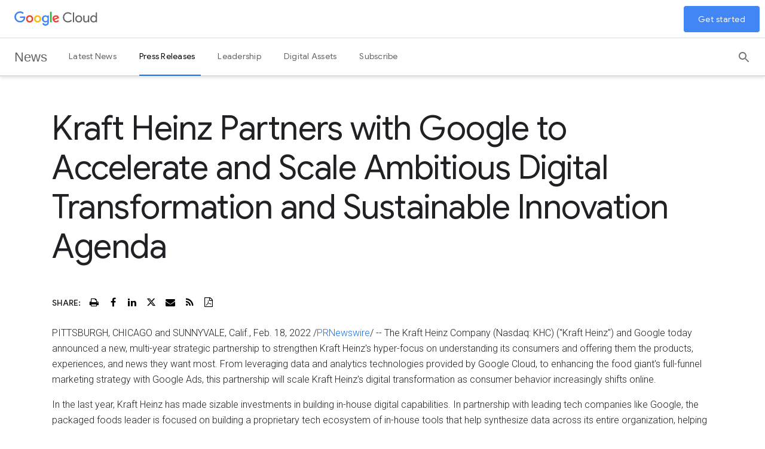

--- FILE ---
content_type: text/html; charset=UTF-8
request_url: https://www.googlecloudpresscorner.com/2022-02-18-Kraft-Heinz-Partners-with-Google-to-Accelerate-and-Scale-Ambitious-Digital-Transformation-and-Sustainable-Innovation-Agenda
body_size: 14709
content:
<!DOCTYPE html>
<html lang="en">
<head>
<!-- begin spin_special_output(head_start) -->
<script type="text/javascript" wd_script_id="view_printable_script" nonce="NzJmMTIwNDIxYTYzYzQ1YjU4Y2NjYTEzMmFhZTcwNjZmYWFlZGQ1MQ==">
	function view_printable() {
		var loc = window.location;
		var sep = (loc.search == "") ? "?" : "&";
		var url = loc.protocol+"//"+loc.host+loc.pathname+loc.search+sep+"printable"+loc.hash;
		window.open(url, "_blank", "");
	}
</script>
<link href="thirdparty/font-awesome/css/font-awesome.min.css" type="text/css" rel="stylesheet" wd_script_id="font-awesome.min.css">
<style type="text/css" wd_script_id="toolbar_style" nonce="NzJmMTIwNDIxYTYzYzQ1YjU4Y2NjYTEzMmFhZTcwNjZmYWFlZGQ1MQ==">
			div.wd_toolbar {
				border-top: 1px solid #cccccc;
				border-bottom: 1px solid #cccccc;
				margin: 15px 0px 15px 0px;
				padding: 5px;
				line-height: 1;
			}
			div.wd_toolbar-page {
				clear: both;
			}
			div.wd_toolbar ul.wd_tools {
				display: inline-block;
				width: 100%;
				margin: 0;
				padding: 5px 0;
			}
			div.wd_toolbar ul.wd_tools li.wd_tool {
				display: block;
				list-style-type: none;
				margin-right: 5px;
				padding: 0;
				float: right;
			}
			span.wd_tool_icon > a:link,
			span.wd_tool_icon > a:visited {
				border-radius: 2px;
				display: inline-block;
				width: 30px;
				height: 30px;
				box-sizing: border-box;
				margin: 0;
				padding: 7px;
				font-size: 16px;
				line-height: 1;
				text-align: center;
				color: #ffffff;
				background-color: #767676;
			} 
			span.wd_tool_icon > a:hover {
				color: #ffffff;
				background-color: #666666;
				text-decoration: none;
			}
			div.wd_toolbar ul.wd_tools li.wd_tool-addthis {
				float: left;
			}
		</style>
<script type="text/javascript" src="js/jquery-webdriver.js" wd_script_id="jquery-webdriver.js" nonce="NzJmMTIwNDIxYTYzYzQ1YjU4Y2NjYTEzMmFhZTcwNjZmYWFlZGQ1MQ=="></script>
<script type="text/javascript" src="js/webdriver.js" wd_script_id="webdriver.js" nonce="NzJmMTIwNDIxYTYzYzQ1YjU4Y2NjYTEzMmFhZTcwNjZmYWFlZGQ1MQ=="></script>
<script type="text/javascript" src="js/wd_resize.js" wd_script_id="wd_resize.js" nonce="NzJmMTIwNDIxYTYzYzQ1YjU4Y2NjYTEzMmFhZTcwNjZmYWFlZGQ1MQ=="></script>
<script type="text/javascript" wd_script_id="format_news_script" nonce="NzJmMTIwNDIxYTYzYzQ1YjU4Y2NjYTEzMmFhZTcwNjZmYWFlZGQ1MQ==">
(function($) {
	webDriver.formatNews = function() {
		var $news = $(this);
		var print_url = $news.attr("wd_print_url");
		$news.find("table").each(function() {
			var $table = $(this);
			var $parent = $table.parent();
			if ($parent.innerWidth() < $table.outerWidth()) {
				if ($parent.hasClass("wd_news_table")) {
					$parent.find(".fullscreen-button").show();
				} else {
					var $btn = $("<button>View News Release Full Screen</button>")
						.addClass("fullscreen-button")
						.on("click", function() {
							if (print_url)
								window.open(print_url, "_blank", "");
							else
								view_printable();
						})
					;

					var $div = $("<div></div>)")
						.addClass("wd_news_table")
						.css("overflow-x", "auto")
						.append($btn)
					;

					$table.replaceWith($div);
					$div.append($table);
				}
			} else {
				if ($parent.hasClass("wd_news_table"))
					$parent.find(".fullscreen-button").hide();
			}
		});
	}
})(webDriver.jQuery);
</script>
<style type="text/css" wd_script_id="template detail:newsfeed_releases:site style" nonce="NzJmMTIwNDIxYTYzYzQ1YjU4Y2NjYTEzMmFhZTcwNjZmYWFlZGQ1MQ==">.wd_title {
	font-size: 1.3em;
	font-weight: bold;
}
.wd_subtitle {
	font-weight: bold;
}
table.wd_extimagetable {
	border-style: none; 
	border-spacing:0px;
	clear: right; 
	float: right; 
}
td.wd_extimagecell {
	text-align: right; 
	margin: 0px 0px 5px 5px;
	padding:0px;
}
td.wd_extimagecell img {
	padding-left:10px;
	padding-bottom:10px;
	border-style: none; 
}
blockquote.wd_pullquote {
	font-style: italic;
	width:200px;
	margin:0 0 20px 20px;
	line-height: 1.8em;
	float: right;
	clear: right;
}
blockquote.wd_pullquote:before {
	content: "“ ";
	font-size: xx-large;
}
blockquote.wd_pullquote:after {
	content: " ”";
	font-size: xx-large;
	float: right;
}
.fullscreen-button {
	border: 1px solid #d1d1d1;
	background: #e3e3e3 url(images/webdriver/view_full_screen_button_background.png) no-repeat;
	padding: 3px 3px 3px 30px;
	margin: 5px 0px 5px 0px;
	color: #727272;
	width: 220px;
	-moz-border-radius: 3px;
	border-radius: 3px;
	cursor: pointer;
}
.wd_contact {
	margin: 1em 0;
}
.wd_release_data {
	margin: 1em 0;
}
.wd_caption {
	text-align: center;
	font-size: 0.72em;
	font-style: italic;
	margin: 1em 0 0 0;
}
</style>

<!-- end spin_special_output(head_start) -->

  <!-- Google Tag Manager -->
  <script>(function(w,d,s,l,i){w[l]=w[l]||[];w[l].push({'gtm.start':
  new Date().getTime(),event:'gtm.js'});var f=d.getElementsByTagName(s)[0],
  j=d.createElement(s),dl=l!='dataLayer'?'&l='+l:'';j.async=true;j.src=
  'https://www.googletagmanager.com/gtm.js?id='+i+dl;f.parentNode.insertBefore(j,f);
  })(window,document,'script','dataLayer','GTM-MLWM7C7K');</script>
  <!-- End Google Tag Manager -->

  <title>Kraft Heinz Partners with Google to Accelerate and Scale Ambitious Digital Transformation and Sustainable Innovation Agenda - Feb 18, 2022</title>
	
 <meta name="keywords" content="" />
 <meta name="description" content="" />
 <meta name="twitter:card" content="summary" />
 <meta name="twitter:title" content="Kraft Heinz Partners with Google to Accelerate and Scale Ambitious Digital Transformation and Sustainable Innovation Agenda" />
 <meta name="twitter:description" content="The Kraft Heinz Company (Nasdaq: KHC) (&quot;Kraft Heinz&quot;) and Google today announced a new, multi-year strategic partnership to strengthen Kraft Heinz's hyper-focus on understanding its consumers and..." />
 <meta property="og:site_name" content="Google Cloud Press Corner" />
 <meta property="og:url" content="https://www.googlecloudpresscorner.com/2022-02-18-Kraft-Heinz-Partners-with-Google-to-Accelerate-and-Scale-Ambitious-Digital-Transformation-and-Sustainable-Innovation-Agenda" />
 <meta property="og:title" content="Kraft Heinz Partners with Google to Accelerate and Scale Ambitious Digital Transformation and Sustainable Innovation Agenda" />
 <meta property="og:description" content="The Kraft Heinz Company (Nasdaq: KHC) (&quot;Kraft Heinz&quot;) and Google today announced a new, multi-year strategic partnership to strengthen Kraft Heinz's hyper-focus on understanding its consumers and..." />
 <meta name="image" property="og:image" content="https://www.googlecloudpresscorner.com/image/GC_socialsharing.jpg" />
 <meta name="twitter:image" content="https://www.googlecloudpresscorner.com/image/GC_socialsharing.jpg" />
	
	<link rel="alternate" href="https://www.googlecloudpresscorner.com/press-releases?pagetemplate=rss" type="application/rss+xml" title="Press Releases">
  <meta charset="utf-8">
  <meta http-equiv="X-UA-Compatible" content="IE=edge" />
  <meta name="viewport" content="width=device-width, initial-scale=1.0">
  <link href="//fonts.googleapis.com/css?family=Roboto:100,200,300,400,500,700|Google+Sans:300,400,500,700&amp;lang=en" rel="stylesheet">
  <link rel="icon" type="image/png" href="favicon.png">

  <link rel="stylesheet" href="css/styles.26d34b5dd98f515cd746.bundle.css">
  
  <link rel="stylesheet" href="css/footer.css">
  <link rel="stylesheet" href="css/mat-button.css">
  <link rel="stylesheet" href="css/search.css">
  <link rel="stylesheet" href="css/header2.css">
  <link rel="stylesheet" href="css/secondary-nav.component.css">
  <link rel="stylesheet" href="css/site-header.component.css">
  <link rel="stylesheet" type="text/css" href="css/jquery.fancybox.css">
  <link rel="stylesheet" type="text/css" href="css/wd_wcag.css">
  <link rel="stylesheet" type="text/css" href="css/wdcontent.css">
  
  <style type="text/css">
  @keyframes fadein {0% {opacity:0;}85% {opacity:0;}100% {opacity:1;}}@-moz-keyframes fadein {0% {opacity:0;}85% {opacity:0;}100% {opacity:1;}}@-webkit-keyframes fadein {0% {opacity:0;}85% {opacity:0;}100% {opacity:1;}}@-o-keyframes fadein {0% {opacity:0;}85% {opacity:0;}100% {opacity:1;}}
  </style>
  <link href="https://fonts.googleapis.com/icon?family=Material+Icons" rel="stylesheet">
  
<!-- begin spin_special_output(head_end) -->
<link rel="canonical" href="https://www.googlecloudpresscorner.com/2022-02-18-Kraft-Heinz-Partners-with-Google-to-Accelerate-and-Scale-Ambitious-Digital-Transformation-and-Sustainable-Innovation-Agenda" />
<!-- end spin_special_output(head_end) -->
</head>
<body class="glue-flexbox wd_pageid_20295 wd_item_page wd_item_122586">
  <!-- Google Tag Manager (noscript) -->
  <noscript><iframe src="https://www.googletagmanager.com/ns.html?id=GTM-MLWM7C7K"
  height="0" width="0" style="display:none;visibility:hidden"></iframe></noscript>
  <!-- End Google Tag Manager (noscript) -->
  <div class="wrapper">
      <div _ngcontent-c2="" class="h-c-header__drawer-backdrop" id="h-js-header__drawer-backdrop"></div>
      <div _ngcontent-c2="" class="h-js-header__drawer-backdrop--desktop"></div>
      <div _ngcontent-c2="" class="glue-header h-c-header h-c-header--corporate-initiative" id="page-top">
        <div _ngcontent-c2="" class="h-c-header__bar">
          <!-- <div _ngcontent-c2="" class="h-c-header__hamburger h-c-header__hamburger--first-tier">
            <div _ngcontent-c2="" class="h-c-header__hamburger-wrapper">
              <button _ngcontent-c2="" aria-controls="h-js-header__drawer" aria-expanded="false" aria-label="Open the navigation drawer" class="h-c-header__hamburger-link" type="button">
                <svg _ngcontent-c2="" aria-label="Navigation" class="h-c-header__hamburger-img h-c-header__hamburger-img--standard" role="img">
                  <use _ngcontent-c2="" xlink:href="#h-burger" class="h-c-header__hamburger-svg"></use>
                </svg>
                <svg _ngcontent-c2="" aria-label="Navigation" class="h-c-header__hamburger-img h-c-header__hamburger-img--reversed" role="img">
                  <use _ngcontent-c2="" xlink:href="#h-burger" class="h-c-header__hamburger-svg"></use>
                </svg>
              </button>
            </div>
          </div> -->
          <div _ngcontent-c2="" class="h-c-header__lockup">
            <div _ngcontent-c2="" class="h-c-header__company-logo">
              <a _ngcontent-c2="" class="h-c-header__company-logo-link" clicktracker="" href="https://cloud.google.com" title="Google Cloud" track-metadata-eventdetail="https://cloud.google.com" track-metadata-position="nav" track-name="Google Cloud" track-type="blog nav">
                <span class="wd_sr-only">Google Cloud Logo</span>
                <svg _ngcontent-c2="" aria-label="Google Cloud" class="h-c-header__company-logo-img h-c-header__company-logo-img--standard" role="img">
                  <use _ngcontent-c2="" xlink:href="#h-color-cloud-logo"></use>
                </svg>
              </a>
            </div>
            <div _ngcontent-c2="" class="h-c-header__product-logo">
              <div _ngcontent-c2="" class="h-c-header__product-logo-link"><span _ngcontent-c2="" class="h-c-header__product-logo-text">News</span></div>
            </div>
            <a _ngcontent-c2="" class="h-c-header__jump-to-content" href="#jump-content"><span _ngcontent-c2="" class="h-c-header__jump-to-content-text">Skip to content</span></a></div>
          <div _ngcontent-c2="" class="h-c-header__initiative-logo">
            <a _ngcontent-c2="" class="h-c-header__initiative-logo-link" href="https://www.googlecloudpresscorner.com/latest-news"><span _ngcontent-c2="" class="h-c-header__initiative-logo-text">News</span></a></div>
          <div _ngcontent-c2="" aria-label="More Options" class="h-c-header-menu-dropdown__button" title="More Option Menu"><span _ngcontent-c2="" class="h-c-header-menu-dropdown__label">Menu</span>
            <svg _ngcontent-c2="" aria-label="Navigation" class="h-c-header-menu-dropdown__svg" role="img">
              <use _ngcontent-c2="" xlink:href="#mi-chevron"></use>
            </svg>
          </div>
          <nav _ngcontent-c2="" class="h-c-header__nav">
            <ul _ngcontent-c2="" class="h-c-header__nav-list">
				<li aria-level="1" class="h-c-header__nav-li">
    <a aria-expanded="true" class="h-c-header__nav-li-link" href="https://www.googlecloudpresscorner.com/latest-news" target="_self"> Latest News </a>
    </li>
<li aria-level="1" class="h-c-header__nav-li">
    <a aria-expanded="true" class="h-c-header__nav-li-link h-is-active" href="https://www.googlecloudpresscorner.com/press-releases" target="_self"> Press Releases </a>
    </li>
<li aria-level="1" class="h-c-header__nav-li">
    <a aria-expanded="true" class="h-c-header__nav-li-link" href="https://www.googlecloudpresscorner.com/leadership" target="_self"> Leadership </a>
    </li>
<li aria-level="1" class="h-c-header__nav-li">
    <a aria-expanded="true" class="h-c-header__nav-li-link" href="https://www.googlecloudpresscorner.com/digital-assets" target="_self"> Digital Assets </a>
    </li>
<li aria-level="1" class="h-c-header__nav-li">
    <a aria-expanded="true" class="h-c-header__nav-li-link" href="https://www.googlecloudpresscorner.com/subscribe" target="_self"> Subscribe </a>
    </li>
              
            </ul>
          </nav>
          <search-header _ngcontent-c2="" _nghost-c5="">
            <div _ngcontent-c5="" uni-component="searchBar" class="search-bar desktop">
              <form _ngcontent-c5="" class="search-bar__form" id="search-form" method="POST" action="https://www.googlecloudpresscorner.com/index.php?s=20322">
                <legend class="wd_sr-only">Desktop Search</legend><label for="search-input" class="wd_sr-only">Search</label><input _ngcontent-c5="" aria-label="Find an article..." placeholder="Find an article..." name="query" type="text" class="search-bar__input desktop" id="search-input">
                <button _ngcontent-c5="" aria-label="Search" class="search-bar__button search-bar__button--search">
                  <svg _ngcontent-c5="" class="h-c-icon h-c-icon--color-text" role="img">
                    <use _ngcontent-c5="" xlink:href="#mi-search"></use>
                  </svg>
                </button>
                <!---->
              </form>
            </div>
          </search-header>
          <div _ngcontent-c2="" class="h-c-header__cta">
            <ul _ngcontent-c2="" class="h-c-header__cta-list">
              <li _ngcontent-c2="" class="h-c-header__cta-li">
                <button _ngcontent-c2="" aria-label="Search" class="uni-header-search-button" id="search-button">
                  <svg _ngcontent-c2="" class="h-c-icon h-c-icon--color-text uni-header-search-button__icon" role="img" id="search-button-svg">
                    <use id="search-button-use" _ngcontent-c2="" xlink:href="#mi-search"></use>
                  </svg>
                </button>
              </li>
              <!-- <li _ngcontent-c2="" aria-label="More Options" class="h-c-header__cta-li" title="More Option Menu">
                <secondary-nav _ngcontent-c2="" _nghost-c6="">
                  <div _ngcontent-c6="" class="nav-kebab">
                    <div _ngcontent-c6="" class="glue-c-popover">
                      <p _ngcontent-c6="" class="glue-c-popover__trigger nav-kebab-popover__trigger h-c-header__cta-li-link">
                        <svg _ngcontent-c6="" class="h-c-icon h-c-icon--color-text nav-kebab__icon" role="img">
                          <use _ngcontent-c6="" xlink:href="#mi-more-vert"></use>
                        </svg>
                      </p>
                      <div _ngcontent-c6="" class="glue-c-popover__dialog nav-kebab-popover__dialog">
                        <ul _ngcontent-c6="" class="h-no-bullet" id="secondary-nav-list">
                          <li _ngcontent-c6=""><a _ngcontent-c6="" href="/blog/about">About</a></li>
                          <li _ngcontent-c6=""><a _ngcontent-c6="" href="https://cloudblog.withgoogle.com/rss/"><span _ngcontent-c6="">RSS Feed</span><svg _ngcontent-c6="" aria-hidden="true" class="h-c-icon h-c-icon--social h-c-icon--no-padding h-c-icon--18px" viewBox="0 0 24 24"><use _ngcontent-c6="" xlink:href="#mi-rss-feed" xmlns:xlink="http://www.w3.org/1999/xlink"></use></svg></a></li>
                        </ul>
                        <div _ngcontent-c6="" aria-label="Close" class="glue-c-popover__close-btn h-u-visually-hidden">×</div>
                      </div>
                    </div>
                  </div>
                </secondary-nav>
              </li> -->
            </ul>
          </div>
          <!---->
          <div _ngcontent-c2="" class="header-top__cta ng-star-inserted"><a _ngcontent-c2="" class="blog-button--primary blog-button" clicktracker="" track-metadata-position="nav" track-name="get started" track-type="button" href="https://console.cloud.google.com/freetrial" track-metadata-eventdetail="https://console.cloud.google.com/freetrial">Get started</a></div>
          <div _ngcontent-c2="" class="h-c-header__bar-underside"></div>
        </div>
        <div _ngcontent-c2="" aria-label="Navigation drawer" class="mobile-drawer" tabindex="0">
          <div _ngcontent-c2="" class="mobile-drawer__content">
            <search-header _ngcontent-c2="" _nghost-c5="">
              <div _ngcontent-c5="" uni-component="searchBar" class="search-bar mobile">
                <form _ngcontent-c5="" class="search-bar__form" method="POST" action="https://www.googlecloudpresscorner.com/index.php?s=20322">
                <legend class="wd_sr-only">Mobile Search</legend><label for="search-input-mobile" class="wd_sr-only">Search</label><input _ngcontent-c5="" aria-label="Find an article..." placeholder="Find an article..." name="query" type="text" class="search-bar__input mobile" id="search-input-mobile">
                  <button _ngcontent-c5="" aria-label="Search" class="search-bar__button search-bar__button--search">
                    <svg _ngcontent-c5="" class="h-c-icon h-c-icon--color-text" role="img">
                      <use _ngcontent-c5="" xlink:href="#mi-search"></use>
                    </svg>
                  </button>
                  <!---->
                </form>
              </div>
            </search-header>
            <nav _ngcontent-c2="" class="mobile-drawer__nav">
              <ul _ngcontent-c2="" class="mobile-drawer__nav-list">
				  <li aria-level="1" class="mobile-drawer__nav-li">
    <a class="mobile-drawer__nav-li-link" href="https://www.googlecloudpresscorner.com/latest-news" target="_self">Latest News</a>
</li>
 
<li aria-level="1" class="mobile-drawer__nav-li">
    <a class="mobile-drawer__nav-li-link h-is-active" href="https://www.googlecloudpresscorner.com/press-releases" target="_self">Press Releases</a>
</li>
<li aria-level="1" class="mobile-drawer__nav-li">
    <a class="mobile-drawer__nav-li-link" href="https://www.googlecloudpresscorner.com/leadership" target="_self">Leadership</a>
</li>
<li aria-level="1" class="mobile-drawer__nav-li">
    <a class="mobile-drawer__nav-li-link" href="https://www.googlecloudpresscorner.com/digital-assets" target="_self">Digital Assets</a>
</li>
<li aria-level="1" class="mobile-drawer__nav-li">
    <a class="mobile-drawer__nav-li-link" href="https://www.googlecloudpresscorner.com/subscribe" target="_self">Subscribe</a>
</li>
                
              </ul>
            </nav>
          </div>
        </div>
      </div>
      <main id="jump-content">
		  		 
        <section class="uni-latest-articles article-list h-c-page active">
			<!-- BEGIN CONTENT-WRAPPER -->	
			<div class="wd_content">
				<div id="wd_printable_content" class="fr-view">
<div class="wd_newsfeed_releases-detail">
<!--<p class="h-c-eyebrow h-u-mb-std">{category_link_list}</p>-->
<div class="wd_title wd_language_left">Kraft Heinz Partners with Google to Accelerate and Scale Ambitious Digital Transformation and Sustainable Innovation Agenda</div>

			
		

<div class="wd_toolbar wd_toolbar-detail"><ul class="wd_tools"><li class="wd_tool wd_tool-print"><span class="wd_tool_icon"><a onclick="view_printable(); return false;" rel="nofollow" href="#print" title="print"><span class="fa fa-print"></span></a></span></li><li class="wd_tool wd_tool-socialshare_facebook"><span class="wd_tool_icon">
                    <a href="https://www.facebook.com/sharer/sharer.php?u=https%3A%2F%2Fwww.googlecloudpresscorner.com%2Findex.php%3Fs%3D20295%26item%3D122586" target="_blank" title="Facebook Share" style="background-color:#4267B2;">
                    <span class="fa fa-facebook"></span>
		    <span class="wd_sr-only wd_sr-only-focusable"></span>
                    </a>
                </span></li><li class="wd_tool wd_tool-socialshare_linkedin"><span class="wd_tool_icon">
                    <a href="https://www.linkedin.com/shareArticle?mini=true&url=https%3A%2F%2Fwww.googlecloudpresscorner.com%2Findex.php%3Fs%3D20295%26item%3D122586" target="_blank" title="Linkedin Share" style="background-color:#0077B5;">
                    <span class="fa fa-linkedin"></span>
		    <span class="wd_sr-only wd_sr-only-focusable"></span>
                    </a>
                </span></li><li class="wd_tool wd_tool-socialshare_twitter"><span class="wd_tool_icon">
                    <a href="https://twitter.com/share?url=https%3A%2F%2Fwww.googlecloudpresscorner.com%2Findex.php%3Fs%3D20295%26item%3D122586" target="_blank" title="Twitter Share" style="background-color:#000;">
                    <span class="fa fa-twitter"></span>
		    <span class="wd_sr-only wd_sr-only-focusable"></span>
                    </a>
                </span></li><li class="wd_tool wd_tool-email"><span class="wd_tool_icon"><a onclick="window.location.href = 'mailto:?subject=Kraft%20Heinz%20Partners%20with%20Google%20to%20Accelerate%20and%20Scale%20Ambitious%20Digital%20Transformation%20and%20Sustainable%20Innovation%20Agenda%20-%20Feb%2018%2C%202022&amp;body='+encodeURIComponent(window.location.href);return false;" href="#email" title="email"><span class="fa fa-envelope"></span></a></span></li><li class="wd_tool wd_tool-rss"><span class="wd_tool_icon"><a href="https://www.googlecloudpresscorner.com/index.php?s=20324&amp;rsspage=20295" title="rss"><span class="fa fa-rss"></span></a></span></li><li class="wd_tool wd_tool-pdf"><span class="wd_tool_icon"><a href="https://www.googlecloudpresscorner.com/2022-02-18-Kraft-Heinz-Partners-with-Google-to-Accelerate-and-Scale-Ambitious-Digital-Transformation-and-Sustainable-Innovation-Agenda?asPDF=1" rel="nofollow" title="pdf"><span class="fa fa-file-pdf-o"></span></a></span></li></ul></div>



			
		

<style type="text/css">


/* Style Definitions */
span.prnews_span
{
font-size:8pt;
font-family:"Arial";
color:black;
}
a.prnews_a
{
color:blue;
}
li.prnews_li
{
font-size:8pt;
font-family:"Arial";
color:black;
}
p.prnews_p
{
font-size:0.62em;
font-family:"Arial";
color:black;
margin:0in;
}

					span.prnews_span{
						font-size:inherit;
						font-family:inherit;
					}
					li.prnews_li{
						font-size: inherit;
						font-family: inherit;           
					}
					p.prnews_p{
						font-size: inherit;
						font-family: inherit;           
					}
				
					div.PRN_ImbeddedAssetReference{
						display: none;
					}
					div[id^="prni_dvprne"]{
						display: none;
					}
				</style>

<div class="wd_body wd_news_body fr-view" wd_resize="formatNews" wd_print_url="https://www.googlecloudpresscorner.com/2022-02-18-Kraft-Heinz-Partners-with-Google-to-Accelerate-and-Scale-Ambitious-Digital-Transformation-and-Sustainable-Innovation-Agenda?printable=1">
<p><span class="xn-location">PITTSBURGH</span>, <span class="xn-location">CHICAGO</span> and <span class="xn-location">SUNNYVALE, Calif.</span>, <span class="xn-chron">Feb. 18, 2022</span> /<a href="http://www.prnewswire.com/" target="_blank">PRNewswire</a>/ -- The Kraft Heinz Company (Nasdaq: KHC) (&quot;Kraft Heinz&quot;) and Google today announced a new, multi-year strategic partnership to strengthen Kraft Heinz's hyper-focus on understanding its consumers and offering them the products, experiences, and news they want most. From leveraging data and analytics technologies provided by Google Cloud, to enhancing the food giant's full-funnel marketing strategy with Google Ads, this partnership will scale Kraft Heinz's digital transformation as consumer behavior increasingly shifts online.</p>
<p>In the last year, Kraft Heinz has made sizable investments in building in-house digital capabilities. In partnership with leading tech companies like Google, the packaged foods leader is focused on building a proprietary tech ecosystem of in-house tools that help synthesize data across its entire organization, helping Kraft Heinz deliver personalization at scale and better serve millions of American consumers<i>.</i></p>
<p>Today, Kraft Heinz's transformation is at a pivotal moment, and the company is implementing Agile methodologies and digital solutions across its entire value chain to accelerate growth. Through the use of Google technology, Kraft Heinz expects to significantly strengthen consumer relationships and engagement by delivering personalized content at scale. The consumer packaged goods company will also use insights from its new data platform, named Kraft-O-Matic, to inform future innovation, product development, and business operations. </p>
<p>Kraft Heinz will use Google technologies in several key ways as part of its digital transformation:</p>
<ul type="disc"><li><b>New Product Innovation, Development, and Deployment:</b> By utilizing Google Cloud artificial intelligence and machine learning tools to drive real-time insights from data, Kraft Heinz will drive food innovations such as new flavors, new formulations, and new products, while also shortening time-to-market by greatly reducing the time it takes to decipher what consumers are looking for within a specific category or purchase channel. </li><li><b>Improved Consumer Relationships and Engagement:</b> Kraft Heinz will be able to better understand consumer behavior through insights from its privacy-centric customer data platform built on Google Cloud. Through insights driven by Google Cloud products, such as its BigQuery data warehouse product, Kraft Heinz will be able to use first-party data to personalize consumer experiences from call centers to in-store shopping. </li><li><b>Greater Consumer-Centric Marketing and Media Effectiveness: </b>By leveraging the reach and cultural relevance of platforms like YouTube and its creators, Kraft Heinz has changed the way the company builds relationships with consumers. The expanded partnership with Google will help Kraft Heinz further improve its media activations and efficiency in a privacy-centric way. For example, compared to the same time period the year prior, Google Ads was able to help Kraft Heinz significantly increase view rates and reduce CPMs last year. This enabled the company to better understand the consumer journey from owned through earned and paid properties, as well as in-store shopping and build more relevant messages and offers for the right purchase occasions. </li></ul><p>&quot;Our partnership with Google is a critical element of our ongoing transformation and reflects the deeper focus we're bringing to understanding and reaching our consumers in the moment,&quot; said <span class="xn-person">Sanjiv Gajiwala</span>, Chief Growth Officer, <span class="xn-location">North America</span> – Kraft Heinz. &quot;Working with Google, we're building world-class digital capabilities and proprietary, privacy-centric data systems that will help consumers connect with our iconic Kraft Heinz brands on a whole new level through personalized offers and interactions. At the same time, we also expect to fast-track our innovation agenda by tapping into Google-powered insights around trending food conversations, shopping behaviors, and consumer demands – this is the future of food.&quot;</p>
<p>&quot;Personalization at scale is what brands need to convert and retain consumers. Google Cloud's expertise in artificial intelligence and machine learning helps brands leverage predictive analytics and data-driven insights to make better decisions in a matter of seconds, driving creative and media effectiveness,&quot; said Giusy Buonfantino, Vice President, Consumer Packaged Goods at Google Solutions. &quot;Building upon its excellent relationship with Google Ads, Kraft Heinz has chosen to partner with Google Cloud to accelerate its digital transformation by unlocking new channels of consumer growth in a privacy-centric way.&quot;</p>
<p><b>About Google</b></p>
<p>Google's mission is to organize the world's information and make it universally accessible and useful. Through products and platforms like Search, Maps, Gmail, Android, Google Play, Chrome and YouTube, Google plays a meaningful role in the daily lives of billions of people and has become one of the most widely-known companies in the world. Google is a subsidiary of Alphabet Inc.</p>
<p><b>About Google Cloud</b></p>
<p>Google Cloud accelerates organizations' ability to digitally transform their business with the best infrastructure, platform, industry solutions and expertise. We deliver enterprise-grade solutions that leverage Google's cutting-edge technology – all on the cleanest cloud in the industry. Customers in more than 200 countries and territories turn to Google Cloud as their trusted partner to enable growth and solve their most critical business problems.</p>
<p><b>About The Kraft Heinz Company</b></p>
<p>We are driving transformation at The Kraft Heinz Company (Nasdaq: KHC), inspired by our Purpose, <i>Let's Make Life Delicious</i>. Consumers are at the center of everything we do. With 2021 net sales of approximately <span class="xn-money">$26 billion</span>, we are committed to growing our iconic and emerging food and beverage brands on a global scale. We leverage our scale and agility to unleash the full power of Kraft Heinz across a portfolio of six consumer-driven product platforms. As global citizens, we're dedicated to making a sustainable, ethical impact while helping feed the world in healthy, responsible ways. Learn more about our journey by visiting <u><a target="_blank" href="https://c212.net/c/link/?t=0&amp;l=en&amp;o=3448468-1&amp;h=719548883&amp;u=http%3A%2F%2Fwww.kraftheinzcompany.com%2F&amp;a=www.kraftheinzcompany.com" rel="nofollow">www.kraftheinzcompany.com</a></u> or following us on LinkedIn and Twitter.</p>
<p> </p>

<p>SOURCE  Google Inc.; Google Cloud</p>
<img alt="" src="https://rt.prnewswire.com/rt.gif?NewsItemId=SF66937&amp;Transmission_Id=202202180900PR_NEWS_USPR_____SF66937&amp;DateId=20220218" style="border:0px; width:1px; height:1px;"/></div>
<div class="wd_contact">For further information: press@google.com</div>



<!-- ITEMDATE: 2022-02-18 09:00:00 EST -->

</div>
</div>			</div><!-- END CONTENT -->
        </section>
										
		    <div id="wd_releases_search_year">
      <div class="wd_form_field wd_form_field-year">
        <div class="wd_form_field_label">
          <label for="year">Year</label>
        </div>
        <div class="wd_form_field_input">
            <select name="year" id="year"><option value="">Select Year</option><option value="2026">2026</option><option value="2025">2025</option><option value="2024">2024</option><option value="2023">2023</option><option value="2022">2022</option><option value="2021">2021</option></select>            <input type="hidden" name="" value="">
        </div>
    </div>    
    </div>
    </main>
  
  <footer _ngcontent-c3="" class="h-c-footer h-c-footer--topmargin h-c-footer--standard h-has-social" id="footer-standard">
    <section _ngcontent-c3="" class="h-c-footer__upper">
        <section _ngcontent-c7="" class="h-c-social h-c-social--inline site-footer">
          <div _ngcontent-c7="" class="h-c-social__group">
            <p _ngcontent-c7="" class="h-c-social__title h-c-social__title--inline"> Follow Us </p>
            <ul _ngcontent-c7="" class="h-c-social__list h-no-bullet">
              <!---->
              <li _ngcontent-c7="" class="h-c-social__item ng-star-inserted">
                <a _ngcontent-c7="" class="h-c-social__link" clicktracker="" target="_blank" track-metadata-module="social links" track-type="social" track-name="RSS" track-metadata-eventdetail="https://cloudblog.withgoogle.com/rss" aria-label="RSS" href="https://cloudblog.withgoogle.com/rss">
                  <svg _ngcontent-c7="" aria-hidden="true" class="h-c-icon h-c-icon--social h-c-icon--no-padding h-c-icon--24px" viewBox="0 0 18 18">
                    <use _ngcontent-c7="" xmlns:xlink="http://www.w3.org/1999/xlink" xlink:href="#mi-rss-feed"></use>
                  </svg>
                </a>
              </li>
              <li _ngcontent-c7="" class="h-c-social__item ng-star-inserted">
                <a _ngcontent-c7="" class="h-c-social__link" clicktracker="" target="_blank" track-metadata-module="social links" track-type="social" track-name="Facebook" track-metadata-eventdetail="https://www.facebook.com/googlecloud/" aria-label="Facebook" href="https://www.facebook.com/googlecloud/">
                  <svg _ngcontent-c7="" aria-hidden="true" class="h-c-icon h-c-icon--social h-c-icon--no-padding h-c-icon--24px" viewBox="0 0 18 18">
                    <use _ngcontent-c7="" xmlns:xlink="http://www.w3.org/1999/xlink" xlink:href="#social-facebook"></use>
                  </svg>
                </a>
              </li>
              <li _ngcontent-c7="" class="h-c-social__item ng-star-inserted">
                <a _ngcontent-c7="" class="h-c-social__link" clicktracker="" target="_blank" track-metadata-module="social links" track-type="social" track-name="Twitter" track-metadata-eventdetail="https://www.twitter.com/googlecloud" aria-label="Twitter" href="https://www.twitter.com/googlecloud">
                  <svg _ngcontent-c7="" aria-hidden="true" class="h-c-icon h-c-icon--social h-c-icon--no-padding h-c-icon--24px" viewBox="0 0 18 18">
                    <use _ngcontent-c7="" xmlns:xlink="http://www.w3.org/1999/xlink" xlink:href="#social-twitter"></use>
                  </svg>
                </a>
              </li>
              <li _ngcontent-c7="" class="h-c-social__item ng-star-inserted">
                <a _ngcontent-c7="" class="h-c-social__link" clicktracker="" target="_blank" track-metadata-module="social links" track-type="social" track-name="YouTube" track-metadata-eventdetail="https://www.youtube.com/googlecloud" aria-label="YouTube" href="https://www.youtube.com/googlecloud">
                  <svg _ngcontent-c7="" aria-hidden="true" class="h-c-icon h-c-icon--social h-c-icon--no-padding h-c-icon--24px" viewBox="0 0 18 18">
                    <use _ngcontent-c7="" xmlns:xlink="http://www.w3.org/1999/xlink" xlink:href="#social-youtube"></use>
                  </svg>
                </a>
              </li>
              <li _ngcontent-c7="" class="h-c-social__item ng-star-inserted">
                <a _ngcontent-c7="" class="h-c-social__link" clicktracker="" target="_blank" track-metadata-module="social links" track-type="social" track-name="LinkedIn" track-metadata-eventdetail="https://www.linkedin.com/showcase/google-cloud" aria-label="LinkedIn" href="https://www.linkedin.com/showcase/google-cloud">
                  <svg _ngcontent-c7="" aria-hidden="true" class="h-c-icon h-c-icon--social h-c-icon--no-padding h-c-icon--24px" viewBox="0 0 18 18">
                    <use _ngcontent-c7="" xmlns:xlink="http://www.w3.org/1999/xlink" xlink:href="#social-linkedin"></use>
                  </svg>
                </a>
              </li>
            </ul>
          </div>
        </section>
    </section>
    <section _ngcontent-c3="" class="h-c-footer__global">
      <div _ngcontent-c3="" class="h-c-footer__logo">
        <a _ngcontent-c3="" href="https://www.google.com" title="Google">
          <span class="wd_sr-only">Google Cloud Logo</span>
          <svg _ngcontent-c3="" aria-hidden="true" class="h-c-footer__logo-img" viewBox="0 0 396 130">
            <use _ngcontent-c3="" xlink:href="#google-logo" xmlns:xlink="http://www.w3.org/1999/xlink"></use>
          </svg>
        </a>
      </div>
      <ul _ngcontent-c3="" class="h-c-footer__global-links h-no-bullet">
        <li _ngcontent-c3="" class="h-c-footer__global-links-list-item"><a _ngcontent-c3="" class="h-c-footer__link" clicktracker="" track-metadata-module="footer" track-metadata-position="footer" track-name="privacy" track-type="footer link" href="https://www.google.com/policies/privacy" track-metadata-eventdetail="https://www.google.com/policies/privacy"> Privacy </a></li>
        <li _ngcontent-c3="" class="h-c-footer__global-links-list-item"><a _ngcontent-c3="" class="h-c-footer__link" clicktracker="" track-metadata-module="footer" track-metadata-position="footer" track-name="terms" track-type="footer link" href="https://policies.google.com/terms" track-metadata-eventdetail="https://policies.google.com/terms"> Terms </a></li>
        <li _ngcontent-c3="" class="h-c-footer__global-links-list-item"><a _ngcontent-c3="" class="h-c-footer__link" clicktracker="" data-analytics="{'label': 'navlink: about'}" track-metadata-module="footer" track-metadata-position="footer" track-name="about google" track-type="footer link" href="https://www.google.com/about/" track-metadata-eventdetail="https://www.google.com/about/"> About Google </a></li>
        <li _ngcontent-c3="" class="h-c-footer__global-links-list-item"><a _ngcontent-c3="" class="h-c-footer__link" clicktracker="" data-analytics="{'label': 'navlink: products'}" track-metadata-module="footer" track-metadata-position="footer" track-name="google cloud products" track-type="footer link" href="https://cloud.google.com/products/" track-metadata-eventdetail="https://cloud.google.com/products/"> Google Cloud Products </a></li>
      </ul>
      <ul _ngcontent-c3="" class="h-c-footer__global-links h-c-footer__global-links--extra h-no-bullet">
        <li _ngcontent-c3="" class="h-c-footer__global-links-list-item h-c-footer__global-links-list-item--extra">
          <button _ngcontent-c3="" aria-haspopup="true" class="language-selector-btn mat-button" disableripple="" mat-button=""><span class="mat-button-wrapper"><span _ngcontent-c3="">Language</span>
            <mat-icon _ngcontent-c3="" class="mat-icon material-icons" role="img" aria-hidden="true">arrow_drop_down</mat-icon>
            </span>
            <div class="mat-button-ripple mat-ripple" matripple=""></div>
            <div class="mat-button-focus-overlay"></div>
          </button>
          <mat-menu _ngcontent-c3="" overlaptrigger="false" yposition="above" class="ng-tns-c10-0">
            <!---->
          </mat-menu>
        </li>
        <li _ngcontent-c3="" class="h-c-footer__global-links-list-item h-c-footer__global-links-list-item--extra">
          <a _ngcontent-c3="" class="h-c-footer__link" clicktracker="" track-metadata-position="footer" track-name="help" track-type="footer links" href="https://support.google.com" track-metadata-eventdetail="https://support.google.com">
            <svg _ngcontent-c3="" aria-hidden="true" class="h-c-icon h-c-icon--24px h-c-icon--footer">
              <use _ngcontent-c3="" xlink:href="#mi-help" xmlns:xlink="http://www.w3.org/1999/xlink"></use>
            </svg><span _ngcontent-c3="">Help</span></a>
        </li>
      </ul>
    </section>
  </footer>
  <svg class="svg-assets h-u-visually-hidden">
    <symbol id="mi-arrow-forward">
      <path d="M9 1.5C4.8 1.5 1.5 4.8 1.5 9s3.3 7.5 7.5 7.5 7.5-3.3 7.5-7.5S13.2 1.5 9 1.5zm0 13l-1-1 3.8-3.8H3.5V8.3h8.4L8.1 4.5l.9-1L14.5 9 9 14.5z"></path>
    </symbol>

    <symbol id="mi-help" viewBox="0 0 48 48">
      <path d="M24 4C12.95 4 4 12.95 4 24s8.95 20 20 20 20-8.95 20-20S35.05 4 24 4zm2 34h-4v-4h4v4zm4.13-15.49l-1.79 1.84C26.9 25.79 26 27 26 30h-4v-1c0-2.21.9-4.21 2.34-5.66l2.49-2.52C27.55 20.1 28 19.1 28 18c0-2.21-1.79-4-4-4s-4 1.79-4 4h-4c0-4.42 3.58-8 8-8s8 3.58 8 8c0 1.76-.71 3.35-1.87 4.51z"
        fill="currentColor"></path>
    </symbol>

    <symbol id="mi-clear" viewBox="0 0 24 24">
      <path d="M19 6.41L17.59 5 12 10.59 6.41 5 5 6.41 10.59 12 5 17.59 6.41 19 12 13.41 17.59 19 19 17.59 13.41 12z"></path>
      <path d="M0 0h24v24H0z" fill="none"></path>
    </symbol>

    <symbol id="mi-keyboard-arrow-right" viewBox="0 0 24 24">
      <path stroke-width="2" d="M9.546 6.5l5.443 5.532L9.5 17.5" fill="none" fill-rule="evenodd"></path>
    </symbol>

    <symbol id="mi-chevron" viewBox="0 0 12 8">
      <path fill-rule="evenodd" d="M12 6.6L10.6 8 6 3.4 1.4 8 0 6.6l6-6"></path>
    </symbol>

    <symbol id="mi-youtube-icon" viewBox="0 0 28 20">
      <path d="M11.2,14.1V5.9l7.5,4.3L11.2,14.1z M27.7,4.2c0,0-0.3-1.9-1.1-2.8c-1.1-1.1-2.3-1.1-2.8-1.2
        C19.9,0,14,0,14,0S8.1,0,4.2,0.2C3.7,0.3,2.5,0.3,1.4,1.4C0.6,2.3,0.3,4.2,0.3,4.2S0,6.5,0,8.8v2.4c0,2.3,0.3,4.6,0.3,4.6
        s0.3,1.9,1.1,2.8c1.1,1.1,2.5,1.1,3.1,1.2C6.7,20,13.8,20,14,20c0,0,5.9,0,9.8-0.3c0.5-0.1,1.7-0.1,2.8-1.2c0.8-0.8,1.1-2.8,1.1-2.8
        s0.3-2.3,0.3-4.6V8.8C28,6.5,27.7,4.2,27.7,4.2L27.7,4.2z"></path>
    </symbol>

    <symbol id="mi-arrow-dropdown" viewBox="0 0 24 24">
      <path d="M7 10l5 5 5-5z"></path>
    </symbol>

    <symbol id="mi-search" viewBox="0 0 24 22">
      <path d="M15.5 14h-.79l-.28-.27C15.41 12.59 16 11.11 16 9.5 16 5.91 13.09 3 9.5 3S3 5.91 3 9.5 5.91 16 9.5 16c1.61 0 3.09-.59 4.23-1.57l.27.28v.79l5 4.99L20.49 19l-4.99-5zm-6 0C7.01 14 5 11.99 5 9.5S7.01 5 9.5 5 14 7.01 14 9.5 11.99 14 9.5 14z"></path>
    </symbol>

    <symbol id="social-facebook" viewBox="0 0 18 18">
      <path d="M15.7,1.5H2.3c-0.5,0-0.8,0.4-0.8,0.8v13.3c0,0.5,0.4,0.8,0.8,0.8h7.2v-5.8h-2V8.4h2V6.8c0-1.9,1.2-3,2.9-3 c0.8,0,1.5,0.1,1.7,0.1v2l-1.2,0c-0.9,0-1.1,0.4-1.1,1.1v1.4h2.2l-0.3,2.3h-1.9v5.8h3.8c0.5,0,0.8-0.4,0.8-0.8V2.3 C16.5,1.9,16.1,1.5,15.7,1.5z"></path>
    </symbol>

    <symbol id="social-link" viewBox="0 0 18 18">
      <path d="M12.8,5.2h-3v1.4h3c1.3,0,2.3,1,2.3,2.3s-1,2.3-2.3,2.3h-3v1.4h3c2.1,0,3.8-1.7,3.8-3.8S14.8,5.2,12.8,5.2z M6,9.8h6V8.2H6V9.8z M2.9,9c0-1.3,1-2.3,2.3-2.3h3V5.2h-3C3.2,5.2,1.5,6.9,1.5,9s1.7,3.8,3.8,3.8h3v-1.4h-3C4,11.3,2.9,10.3,2.9,9z">
      </path>
    </symbol>

    <symbol id="social-linkedin" viewBox="0 0 18 18">
      <path d="M15.4,1.5H2.6C2,1.5,1.5,2,1.5,2.6v12.8c0,0.6,0.5,1.1,1.1,1.1h12.8c0.6,0,1.1-0.5,1.1-1.1V2.6C16.5,2,16,1.5,15.4,1.5z M3.8,7.1H6v7.2H3.8V7.1z M4.9,6.1c-0.7,0-1.3-0.6-1.3-1.3c0-0.7,0.6-1.3,1.3-1.3c0.7,0,1.3,0.6,1.3,1.3C6.2,5.6,5.6,6.1,4.9,6.1z M14.5,14.3h-2.3v-3.5c0-0.8,0-1.9-1.2-1.9c-1.2,0-1.4,0.9-1.4,1.8v3.5H7.4V7.1h2.2v1h0c0.3-0.6,1-1.2,2.1-1.2 c2.3,0,2.7,1.5,2.7,3.4V14.3z"></path>
    </symbol>

    <symbol id="social-mail" viewBox="0 0 18 18">
      <path d="M9,8.2L3,4.5h12L9,8.2z M15,13.5H3V6l6,3.8L15,6V13.5z M15,3H3C2.2,3,1.5,3.7,1.5,4.5l0,9C1.5,14.3,2.2,15,3,15 h12c0.8,0,1.5-0.7,1.5-1.5v-9C16.5,3.7,15.8,3,15,3z"></path>
    </symbol>

    <symbol id="social-twitter" viewBox="0 0 18 18">
      <path d="M16.5,4.3c-0.6,0.2-1.1,0.4-1.8,0.5c0.6-0.4,1.1-1,1.4-1.7c-0.6,0.4-1.3,0.6-2,0.8c-0.6-0.6-1.4-1-2.2-1 c-1.7,0-3.1,1.4-3.1,3.1c0,0.2,0,0.5,0.1,0.7C6.3,6.5,4.1,5.3,2.5,3.4C2.3,3.9,2.1,4.4,2.1,5c0,1.1,0.5,2,1.4,2.6 c-0.5,0-1-0.2-1.4-0.4c0,0,0,0,0,0c0,1.5,1.1,2.8,2.5,3.1c-0.3,0.1-0.5,0.1-0.8,0.1c-0.2,0-0.4,0-0.6-0.1c0.4,1.2,1.5,2.1,2.9,2.2 c-1.1,0.8-2.4,1.3-3.8,1.3c-0.2,0-0.5,0-0.7,0c1.4,0.9,3,1.4,4.7,1.4c5.7,0,8.8-4.7,8.8-8.9c0-0.1,0-0.3,0-0.4 C15.6,5.5,16.1,4.9,16.5,4.3"></path>
    </symbol>

    <symbol id="social-youtube" viewBox="0 0 18 18">
      <path d="M7.2,11.6V6.4L12,9.1L7.2,11.6z M17.8,5.3c0,0-0.2-1.2-0.7-1.8c-0.7-0.7-1.4-0.7-1.8-0.8C12.8,2.6,9,2.6,9,2.6 s-3.8,0-6.3,0.2c-0.3,0-1.1,0-1.8,0.8C0.4,4.1,0.2,5.3,0.2,5.3S0,6.8,0,8.2v1.5c0,1.5,0.2,2.9,0.2,2.9s0.2,1.2,0.7,1.8 c0.7,0.7,1.6,0.7,2,0.8c1.4,0.1,5.9,0.2,6.1,0.2c0,0,3.8,0,6.3-0.2c0.3,0,1.1,0,1.8-0.8c0.5-0.5,0.7-1.8,0.7-1.8S18,11.2,18,9.8V8.2 C18,6.8,17.8,5.3,17.8,5.3z"></path>
    </symbol>

    <symbol id="google-logo" viewBox="0 0 396 130">
      <path d="M51.0745265,101.038701 C23.3283097,101.038701 9.65724009e-07,78.4212338 9.65724009e-07,50.645974 C-0.00548030982,22.8707143 23.3228284,0.253246753 51.0745265,0.253246753 C66.4220981,0.253246753 77.3517615,6.27798701 85.5736748,14.1408766 L75.8718171,23.8528896 C69.9794459,18.3219805 61.9987087,14.0201623 51.0690452,14.0201623 C30.8102508,14.0201623 14.9693645,30.365974 14.9693645,50.645974 C14.9693645,70.925974 30.8102508,87.2717857 51.0690452,87.2717857 C64.2076627,87.2717857 71.6950851,81.9877922 76.48572,77.1921429 C80.4157945,73.2579545 82.991994,67.6063312 83.9731424,59.8641558 L51.0745265,59.8641558 L51.0745265,46.1027273 L97.3638985,46.1027273 C97.8572133,48.5609091 98.0983894,51.5129221 98.0983894,54.7063636 C98.0983894,65.0329221 95.2755325,77.8121753 86.1875777,86.9096429 C77.3462802,96.1223377 66.0548526,101.038701 51.0745265,101.038701 L51.0745265,101.038701 Z"></path>
      <path d="M167.573556,68.369026 C167.573556,87.0523052 152.965957,100.813734 135.036704,100.813734 C117.112933,100.813734 102.499853,87.0468182 102.499853,68.369026 C102.499853,49.5650325 117.112933,35.9188312 135.036704,35.9188312 C152.965957,35.9188312 167.573556,49.5650325 167.573556,68.369026 L167.573556,68.369026 Z M153.333202,68.369026 C153.333202,56.6926623 144.85915,48.7035714 135.036704,48.7035714 C125.214259,48.7035714 116.740207,56.6926623 116.740207,68.369026 C116.740207,79.9191883 125.214259,88.0344805 135.036704,88.0344805 C144.85915,88.0344805 153.333202,79.9191883 153.333202,68.369026 L153.333202,68.369026 Z"></path>
      <path d="M238.282011,68.369026 C238.282011,87.0523052 223.674411,100.813734 205.745159,100.813734 C187.821388,100.813734 173.208307,87.0468182 173.208307,68.369026 C173.208307,49.5650325 187.821388,35.9188312 205.745159,35.9188312 C223.674411,35.9188312 238.282011,49.5650325 238.282011,68.369026 L238.282011,68.369026 Z M224.041657,68.369026 C224.041657,56.6926623 215.567605,48.7035714 205.745159,48.7035714 C195.922713,48.7035714 187.448661,56.6926623 187.448661,68.369026 C187.448661,79.9191883 195.922713,88.0344805 205.745159,88.0344805 C215.567605,88.0344805 224.041657,79.9191883 224.041657,68.369026 L224.041657,68.369026 Z"></path>
      <path d="M306.04702,37.943539 L306.04702,96.1442857 C306.04702,120.111558 291.927254,129.944286 275.231289,129.944286 C259.516472,129.944286 250.061272,119.376299 246.498443,110.772662 L258.897088,105.609383 C261.106042,110.893377 266.51058,117.159545 275.225808,117.159545 C285.908814,117.159545 292.535676,110.52026 292.535676,98.1086364 L292.535676,93.4391883 L292.047842,93.4391883 C288.85774,97.3733766 282.71323,100.813734 274.97915,100.813734 C258.771019,100.813734 243.916762,86.6791883 243.916762,68.4897403 C243.916762,50.1740909 258.771019,35.9188312 274.97915,35.9188312 C282.71323,35.9188312 288.852259,39.3591883 292.047842,43.1726623 L292.535676,43.1726623 L292.535676,37.943539 L306.04702,37.943539 L306.04702,37.943539 Z M293.522306,68.4897403 C293.522306,57.0602922 285.908814,48.7035714 276.212437,48.7035714 C266.389992,48.7035714 258.162597,57.0602922 258.162597,68.4897403 C258.162597,79.798474 266.389992,88.0344805 276.212437,88.0344805 C285.908814,88.0344805 293.522306,79.798474 293.522306,68.4897403 L293.522306,68.4897403 Z"></path>
      <path d="M329.961825,3.54545455 L329.961825,98.9207143 L315.721472,98.9207143 L315.721472,3.54545455 L329.961825,3.54545455 L329.961825,3.54545455 Z"></path>
      <path d="M383.755064,79.0577273 L394.805315,86.4322727 C391.242486,91.7162662 382.647846,100.813734 367.793589,100.813734 C349.376503,100.813734 336.002191,86.558474 336.002191,68.369026 C336.002191,49.0712013 349.497091,35.9188312 366.198538,35.9188312 C383.020573,35.9188312 391.247967,49.3181169 393.944755,56.566461 L395.419218,60.2537338 L352.078772,78.1962662 C355.394944,84.7093506 360.552824,88.0289935 367.793589,88.0289935 C375.039836,88.0289935 380.071647,84.4624351 383.755064,79.0577273 L383.755064,79.0577273 Z M349.743749,67.3813636 L378.717771,55.3373701 C377.12272,51.2824675 372.332085,48.4566558 366.686372,48.4566558 C359.445607,48.4511688 349.376503,54.843539 349.743749,67.3813636 L349.743749,67.3813636 Z"></path>
    </symbol>

    <symbol id="h-color-cloud-logo" viewBox="0 0 181 28">
      <path d="M89.75,18.62A8.36,8.36,0,0,1,81.2,10,8.33,8.33,0,0,1,83.63,3.9a8.25,8.25,0,0,1,6.12-2.48,7.62,7.62,0,0,1,6,2.69L94.28,5.58a5.64,5.64,0,0,0-4.53-2.14,6.22,6.22,0,0,0-4.57,1.84A6.38,6.38,0,0,0,83.36,10a6.38,6.38,0,0,0,1.82,4.74,6.18,6.18,0,0,0,4.57,1.84,6.44,6.44,0,0,0,5-2.42l1.54,1.5a8,8,0,0,1-2.87,2.17A8.67,8.67,0,0,1,89.75,18.62ZM100.12,1.79V18.26H98V1.79Zm1.82,10.83a6,6,0,0,1,1.64-4.3,5.57,5.57,0,0,1,4.16-1.7,5.51,5.51,0,0,1,4.14,1.7,5.92,5.92,0,0,1,1.65,4.3,5.87,5.87,0,0,1-1.65,4.3,5.47,5.47,0,0,1-4.14,1.7,5.53,5.53,0,0,1-4.16-1.7A6,6,0,0,1,101.94,12.62Zm2.12,0a4.1,4.1,0,0,0,1.06,2.94,3.6,3.6,0,0,0,5.24,0,4.1,4.1,0,0,0,1.06-2.94,4.07,4.07,0,0,0-1.06-2.92,3.56,3.56,0,0,0-5.24,0A4.07,4.07,0,0,0,104.06,12.62Zm21.17,5.64h-2V16.69h-.1a3.75,3.75,0,0,1-1.48,1.38,4.23,4.23,0,0,1-2.08.55,4.18,4.18,0,0,1-3.19-1.18,4.74,4.74,0,0,1-1.11-3.37V7h2.11v6.94a2.49,2.49,0,0,0,2.79,2.76,2.63,2.63,0,0,0,2.11-1,3.69,3.69,0,0,0,.85-2.45V7h2.12Zm7.16.36a5,5,0,0,1-3.79-1.74A6.24,6.24,0,0,1,127,12.62a6.2,6.2,0,0,1,1.56-4.25,4.94,4.94,0,0,1,3.79-1.75,4.78,4.78,0,0,1,2.27.53,4,4,0,0,1,1.58,1.4h.09L136.24,7V1.79h2.11V18.26h-2V16.69h-.09a4,4,0,0,1-1.58,1.4A4.78,4.78,0,0,1,132.39,18.62Zm.35-1.93a3.21,3.21,0,0,0,2.55-1.13,4.17,4.17,0,0,0,1-2.94,4.21,4.21,0,0,0-1-2.92,3.23,3.23,0,0,0-2.55-1.15,3.29,3.29,0,0,0-2.55,1.15,4.21,4.21,0,0,0-1,2.92,4.14,4.14,0,0,0,1,2.92A3.29,3.29,0,0,0,132.74,16.69Z" style="fill:#5f6368"/><g id="_75x24px" data-name="75x24px"><path d="M9.49,18.62A9.46,9.46,0,0,1,0,9.31,9.46,9.46,0,0,1,9.49,0,8.91,8.91,0,0,1,15.9,2.57L14.09,4.36a6.51,6.51,0,0,0-4.6-1.82A6.69,6.69,0,0,0,2.78,9.31a6.69,6.69,0,0,0,6.71,6.77,6.25,6.25,0,0,0,4.72-1.87A5.26,5.26,0,0,0,15.6,11H9.49V8.47h8.6a8.38,8.38,0,0,1,.13,1.59A8.37,8.37,0,0,1,16,16,8.57,8.57,0,0,1,9.49,18.62Z" style="fill:#4285f4"/><path d="M31.52,12.62a5.94,5.94,0,1,1-11.87,0,5.94,5.94,0,1,1,11.87,0Zm-2.6,0a3.35,3.35,0,1,0-6.67,0,3.35,3.35,0,1,0,6.67,0Z" style="fill:#ea4335"/><path d="M44.83,12.62a5.94,5.94,0,1,1-11.87,0,5.94,5.94,0,1,1,11.87,0Zm-2.6,0a3.35,3.35,0,1,0-6.68,0,3.35,3.35,0,1,0,6.68,0Z" style="fill:#fbbc04"/><path d="M57.8,7V17.76c0,4.42-2.63,6.24-5.73,6.24a5.75,5.75,0,0,1-5.34-3.54l2.31-1a3.32,3.32,0,0,0,3,2.14c2,0,3.22-1.23,3.22-3.52v-.86H55.2A4.16,4.16,0,0,1,52,18.62a6,6,0,0,1,0-12A4.22,4.22,0,0,1,55.2,8h.09V7Zm-2.33,5.66A3.39,3.39,0,0,0,52.25,9a3.48,3.48,0,0,0-3.35,3.66,3.45,3.45,0,0,0,3.35,3.61A3.35,3.35,0,0,0,55.47,12.65Z" style="fill:#4285f4"/><path d="M62.43.64V18.26H59.79V.64Z" style="fill:#34a853"/><path d="M72.83,14.6,74.89,16a6,6,0,0,1-5,2.66,5.81,5.81,0,0,1-5.89-6,5.52,5.52,0,0,1,10.75-2.18l.27.69-8,3.31a3.07,3.07,0,0,0,2.92,1.82A3.44,3.44,0,0,0,72.83,14.6Zm-6.31-2.16,5.38-2.22A2.34,2.34,0,0,0,69.66,9,3.29,3.29,0,0,0,66.52,12.44Z" style="fill:#ea4335"/></g>
    </symbol>

    <symbol height="24" id="h-burger" viewBox="0 0 24 24" width="24">
      <path d="M3 18h18v-2H3v2zm0-5h18v-2H3v2zm0-7v2h18V6H3z"></path>
    </symbol>

    <symbol id="mi-rss-feed" viewBox="0 0 24 24">
      <path d="M0 0h24v24H0z" fill="none"></path>
      <circle cx="6.18" cy="17.82" r="2.18"></circle>
      <path d="M4 4.44v2.83c7.03 0 12.73 5.7 12.73 12.73h2.83c0-8.59-6.97-15.56-15.56-15.56zm0 5.66v2.83c3.9 0 7.07 3.17 7.07 7.07h2.83c0-5.47-4.43-9.9-9.9-9.9z"></path>
    </symbol>

    <symbol id="mi-more-vert" height="24" viewBox="0 0 24 24" width="24">
      <path d="M0 0h24v24H0z" fill="none"></path>
      <path d="M12 8c1.1 0 2-.9 2-2s-.9-2-2-2-2 .9-2 2 .9 2 2 2zm0 2c-1.1 0-2 .9-2 2s.9 2 2 2 2-.9 2-2-.9-2-2-2zm0 6c-1.1 0-2 .9-2 2s.9 2 2 2 2-.9 2-2-.9-2-2-2z"></path>
    </symbol>

  </svg>
</div><!-- end .wrapper -->
  <script src="js/jquery.min.js"></script>
  <script src="js/jquery.fancybox.js"></script>	
  <script src="js/wd_js.js"></script>

  <script>
      // Google Cound Next OnAir forward arrow
      var getMoreInfo = $(".wd_category_items_3191 .item a.jb-link");
      var arrowForwardIcon = $("<i class='material-icons nocontent notranslate' aria-hidden='true' translate='no'>arrow_forward</i>");
      getMoreInfo.html("Get more info").append(arrowForwardIcon);

      // Remove unwanted forward arror from Events summary
      $(".wd_category_3191 .category_summary p:first-child a.jb-link i").remove();
  </script>

<!-- begin spin_special_output(body_end) -->
<script wd_script_id="piwik_tracking_code"></script><script type="text/javascript" wd_script_id="google_tracking_code" nonce="NzJmMTIwNDIxYTYzYzQ1YjU4Y2NjYTEzMmFhZTcwNjZmYWFlZGQ1MQ==">
		  var _gaq = _gaq || [];
		  _gaq.push(['_setAccount', 'UA-175165319-86']);
		  _gaq.push(['_trackPageview']);
		
		  (function() {
		    var ga = document.createElement('script'); ga.type = 'text/javascript'; ga.async = true;
		    ga.src = ('https:' == document.location.protocol ? 'https://ssl' : 'http://www') + '.google-analytics.com/ga.js';
		    var s = document.getElementsByTagName('script')[0]; s.parentNode.insertBefore(ga, s);
		  })();
		</script>

<!-- end spin_special_output(body_end) -->
<script>(function(){function c(){var b=a.contentDocument||a.contentWindow.document;if(b){var d=b.createElement('script');d.innerHTML="window.__CF$cv$params={r:'9bee2ac709979126',t:'MTc2ODU3MjMyMC4wMDAwMDA='};var a=document.createElement('script');a.nonce='';a.src='/cdn-cgi/challenge-platform/scripts/jsd/main.js';document.getElementsByTagName('head')[0].appendChild(a);";b.getElementsByTagName('head')[0].appendChild(d)}}if(document.body){var a=document.createElement('iframe');a.height=1;a.width=1;a.style.position='absolute';a.style.top=0;a.style.left=0;a.style.border='none';a.style.visibility='hidden';document.body.appendChild(a);if('loading'!==document.readyState)c();else if(window.addEventListener)document.addEventListener('DOMContentLoaded',c);else{var e=document.onreadystatechange||function(){};document.onreadystatechange=function(b){e(b);'loading'!==document.readyState&&(document.onreadystatechange=e,c())}}}})();</script></body>
</html>

	


--- FILE ---
content_type: text/css
request_url: https://www.googlecloudpresscorner.com/css/mat-button.css
body_size: 1109
content:
.mat-button,.mat-flat-button,.mat-icon-button,.mat-stroked-button{box-sizing:border-box;position:relative;-webkit-user-select:none;-moz-user-select:none;-ms-user-select:none;user-select:none;cursor:pointer;outline:0;border:none;-webkit-tap-highlight-color:transparent;display:inline-block;white-space:nowrap;text-decoration:none;vertical-align:baseline;text-align:center;margin:0;min-width:88px;line-height:36px;padding:0 16px;border-radius:2px}.mat-button[disabled],.mat-flat-button[disabled],.mat-icon-button[disabled],.mat-stroked-button[disabled]{cursor:default}.mat-button.cdk-keyboard-focused .mat-button-focus-overlay,.mat-button.cdk-program-focused .mat-button-focus-overlay,.mat-flat-button.cdk-keyboard-focused .mat-button-focus-overlay,.mat-flat-button.cdk-program-focused .mat-button-focus-overlay,.mat-icon-button.cdk-keyboard-focused .mat-button-focus-overlay,.mat-icon-button.cdk-program-focused .mat-button-focus-overlay,.mat-stroked-button.cdk-keyboard-focused .mat-button-focus-overlay,.mat-stroked-button.cdk-program-focused .mat-button-focus-overlay{opacity:1}.mat-button::-moz-focus-inner,.mat-flat-button::-moz-focus-inner,.mat-icon-button::-moz-focus-inner,.mat-stroked-button::-moz-focus-inner{border:0}.mat-button .mat-button-focus-overlay,.mat-icon-button .mat-button-focus-overlay{transition:none;opacity:0}.mat-button:hover .mat-button-focus-overlay,.mat-stroked-button:hover .mat-button-focus-overlay{opacity:1}.mat-raised-button{box-sizing:border-box;position:relative;-webkit-user-select:none;-moz-user-select:none;-ms-user-select:none;user-select:none;cursor:pointer;outline:0;border:none;-webkit-tap-highlight-color:transparent;display:inline-block;white-space:nowrap;text-decoration:none;vertical-align:baseline;text-align:center;margin:0;min-width:88px;line-height:36px;padding:0 16px;border-radius:2px;transform:translate3d(0,0,0);transition:background .4s cubic-bezier(.25,.8,.25,1),box-shadow 280ms cubic-bezier(.4,0,.2,1)}.mat-raised-button[disabled]{cursor:default}.mat-raised-button.cdk-keyboard-focused .mat-button-focus-overlay,.mat-raised-button.cdk-program-focused .mat-button-focus-overlay{opacity:1}.mat-raised-button::-moz-focus-inner{border:0}.mat-raised-button:not([class*=mat-elevation-z]){box-shadow:0 3px 1px -2px rgba(0,0,0,.2),0 2px 2px 0 rgba(0,0,0,.14),0 1px 5px 0 rgba(0,0,0,.12)}.mat-raised-button:not([disabled]):active:not([class*=mat-elevation-z]){box-shadow:0 5px 5px -3px rgba(0,0,0,.2),0 8px 10px 1px rgba(0,0,0,.14),0 3px 14px 2px rgba(0,0,0,.12)}.mat-raised-button[disabled]{box-shadow:none}.mat-stroked-button{border:1px solid currentColor;padding:0 15px;line-height:34px}.mat-stroked-button:not([class*=mat-elevation-z]){box-shadow:0 0 0 0 rgba(0,0,0,.2),0 0 0 0 rgba(0,0,0,.14),0 0 0 0 rgba(0,0,0,.12)}.mat-flat-button:not([class*=mat-elevation-z]){box-shadow:0 0 0 0 rgba(0,0,0,.2),0 0 0 0 rgba(0,0,0,.14),0 0 0 0 rgba(0,0,0,.12)}.mat-fab{box-sizing:border-box;position:relative;-webkit-user-select:none;-moz-user-select:none;-ms-user-select:none;user-select:none;cursor:pointer;outline:0;border:none;-webkit-tap-highlight-color:transparent;display:inline-block;white-space:nowrap;text-decoration:none;vertical-align:baseline;text-align:center;margin:0;min-width:88px;line-height:36px;padding:0 16px;border-radius:2px;transform:translate3d(0,0,0);transition:background .4s cubic-bezier(.25,.8,.25,1),box-shadow 280ms cubic-bezier(.4,0,.2,1);min-width:0;border-radius:50%;width:56px;height:56px;padding:0;flex-shrink:0}.mat-fab[disabled]{cursor:default}.mat-fab.cdk-keyboard-focused .mat-button-focus-overlay,.mat-fab.cdk-program-focused .mat-button-focus-overlay{opacity:1}.mat-fab::-moz-focus-inner{border:0}.mat-fab:not([class*=mat-elevation-z]){box-shadow:0 3px 1px -2px rgba(0,0,0,.2),0 2px 2px 0 rgba(0,0,0,.14),0 1px 5px 0 rgba(0,0,0,.12)}.mat-fab:not([disabled]):active:not([class*=mat-elevation-z]){box-shadow:0 5px 5px -3px rgba(0,0,0,.2),0 8px 10px 1px rgba(0,0,0,.14),0 3px 14px 2px rgba(0,0,0,.12)}.mat-fab[disabled]{box-shadow:none}.mat-fab:not([class*=mat-elevation-z]){box-shadow:0 3px 5px -1px rgba(0,0,0,.2),0 6px 10px 0 rgba(0,0,0,.14),0 1px 18px 0 rgba(0,0,0,.12)}.mat-fab:not([disabled]):active:not([class*=mat-elevation-z]){box-shadow:0 7px 8px -4px rgba(0,0,0,.2),0 12px 17px 2px rgba(0,0,0,.14),0 5px 22px 4px rgba(0,0,0,.12)}.mat-fab .mat-button-wrapper{padding:16px 0;display:inline-block;line-height:24px}.mat-mini-fab{box-sizing:border-box;position:relative;-webkit-user-select:none;-moz-user-select:none;-ms-user-select:none;user-select:none;cursor:pointer;outline:0;border:none;-webkit-tap-highlight-color:transparent;display:inline-block;white-space:nowrap;text-decoration:none;vertical-align:baseline;text-align:center;margin:0;min-width:88px;line-height:36px;padding:0 16px;border-radius:2px;transform:translate3d(0,0,0);transition:background .4s cubic-bezier(.25,.8,.25,1),box-shadow 280ms cubic-bezier(.4,0,.2,1);min-width:0;border-radius:50%;width:40px;height:40px;padding:0;flex-shrink:0}.mat-mini-fab[disabled]{cursor:default}.mat-mini-fab.cdk-keyboard-focused .mat-button-focus-overlay,.mat-mini-fab.cdk-program-focused .mat-button-focus-overlay{opacity:1}.mat-mini-fab::-moz-focus-inner{border:0}.mat-mini-fab:not([class*=mat-elevation-z]){box-shadow:0 3px 1px -2px rgba(0,0,0,.2),0 2px 2px 0 rgba(0,0,0,.14),0 1px 5px 0 rgba(0,0,0,.12)}.mat-mini-fab:not([disabled]):active:not([class*=mat-elevation-z]){box-shadow:0 5px 5px -3px rgba(0,0,0,.2),0 8px 10px 1px rgba(0,0,0,.14),0 3px 14px 2px rgba(0,0,0,.12)}.mat-mini-fab[disabled]{box-shadow:none}.mat-mini-fab:not([class*=mat-elevation-z]){box-shadow:0 3px 5px -1px rgba(0,0,0,.2),0 6px 10px 0 rgba(0,0,0,.14),0 1px 18px 0 rgba(0,0,0,.12)}.mat-mini-fab:not([disabled]):active:not([class*=mat-elevation-z]){box-shadow:0 7px 8px -4px rgba(0,0,0,.2),0 12px 17px 2px rgba(0,0,0,.14),0 5px 22px 4px rgba(0,0,0,.12)}.mat-mini-fab .mat-button-wrapper{padding:8px 0;display:inline-block;line-height:24px}.mat-icon-button{padding:0;min-width:0;width:40px;height:40px;flex-shrink:0;line-height:40px;border-radius:50%}.mat-icon-button .mat-icon,.mat-icon-button i{line-height:24px}.mat-button,.mat-fab,.mat-icon-button,.mat-mini-fab,.mat-raised-button{color:currentColor}.mat-button .mat-button-wrapper>*,.mat-fab .mat-button-wrapper>*,.mat-icon-button .mat-button-wrapper>*,.mat-mini-fab .mat-button-wrapper>*,.mat-raised-button .mat-button-wrapper>*{vertical-align:middle}.mat-button-focus-overlay,.mat-button-ripple{top:0;left:0;right:0;bottom:0;position:absolute;pointer-events:none}.mat-button-focus-overlay{background-color:rgba(0,0,0,.12);border-radius:inherit;opacity:0;transition:opacity .2s cubic-bezier(.35,0,.25,1),background-color .2s cubic-bezier(.35,0,.25,1)}@media screen and (-ms-high-contrast:active){.mat-button-focus-overlay{background-color:rgba(255,255,255,.5)}}.mat-button-ripple-round{border-radius:50%;z-index:1}@media screen and (-ms-high-contrast:active){.mat-button,.mat-fab,.mat-flat-button,.mat-icon-button,.mat-mini-fab,.mat-raised-button{outline:solid 1px}}

--- FILE ---
content_type: text/css
request_url: https://www.googlecloudpresscorner.com/css/search.css
body_size: 502
content:
[_nghost-c5] .header__search-button[_ngcontent-c5] {
  background: none;
  border: 0;
  -webkit-appearance: none;
}
[_nghost-c5] .search-bar__form[_ngcontent-c5] {
  background-color: #f1f3f4;
  border-radius: 4px;
  -webkit-box-shadow: none;
  box-shadow: none;
  font-family: Google Sans, Helvetica, Arial, sans-serif;
}
@media screen and (min-width: 900) {
  [_nghost-c5] .search-bar__form[_ngcontent-c5] {
    right: 62px;
  }
}
[_nghost-c5] input.search-bar__input[_ngcontent-c5] {
  font-size: 0.8em;
  letter-spacing: 0.5px;
  padding-left: 56px;
}
[_nghost-c5] input.search-bar__input[_ngcontent-c5]::-webkit-input-placeholder {
  color: #9aa0a6;
}
[_nghost-c5] input.search-bar__input[_ngcontent-c5]:-ms-input-placeholder,
[_nghost-c5] input.search-bar__input[_ngcontent-c5]::-ms-input-placeholder {
  color: #9aa0a6;
}
[_nghost-c5] input.search-bar__input[_ngcontent-c5]::placeholder {
  color: #9aa0a6;
}
[_nghost-c5] .search-bar__button[_ngcontent-c5] {
  bottom: 22px;
  height: 22px;
}
[_nghost-c5] .search-bar__button--search[_ngcontent-c5] {
  left: 16px;
}
[_nghost-c5] .search-bar__button[_ngcontent-c5] svg[_ngcontent-c5] {
  fill: #999;
}
[_nghost-c5] .search-bar__button[_ngcontent-c5] {
  bottom: 16px;
  height: 24px;
}
[_nghost-c5] .search-bar__button--close[_ngcontent-c5] {
  right: 16px;
}
[_nghost-c5] .search-bar.mobile[_ngcontent-c5] {
  padding: 16px;
}
[_nghost-c5] .search-bar.mobile[_ngcontent-c5]:after {
  content: "";
  clear: both;
  display: block;
}
.uni-desktop-search-visible [_nghost-c5] .search-bar__form[_ngcontent-c5] {
  right: 62px;
  width: 60%;
  max-width: 640px;
  bottom: 5px;
}
@media screen and (min-width: 900px) {
  .uni-desktop-search-visible [_nghost-c5] .search-bar__form[_ngcontent-c5] {
    bottom: 10px;
  }
}


--- FILE ---
content_type: text/css
request_url: https://www.googlecloudpresscorner.com/css/header2.css
body_size: 1282
content:
[_nghost-c2] .header-top__cta[_ngcontent-c2] {
  -webkit-box-align: center;
  -ms-flex-align: center;
  align-items: center;
  display: none;
  height: 50%;
  padding: 9px 9px 9px;
  position: absolute;
  right: 0;
  top: 0;
}
@media (min-width: 425px) {
  [_nghost-c2] .header-top__cta[_ngcontent-c2] {
    display: -webkit-box;
    display: -ms-flexbox;
    display: flex;
  }
}
[_nghost-c2] {
}
[_nghost-c2] .h-c-header__company-logo-img[_ngcontent-c2],
[_nghost-c2] .h-c-header__drawer-company-logo-img[_ngcontent-c2] {
  width: 181px;
  height: 28px;
}
[_nghost-c2] .h-c-header.h-c-header--corporate-initiative[_ngcontent-c2] {
  z-index: 102;
  position: relative;
}
[_nghost-c2]
  .h-c-header--corporate-initiative[_ngcontent-c2]
  .h-c-header__nav[_ngcontent-c2] {
  margin-left: 36px;
}
[_nghost-c2] .h-c-header__initiative-logo-text[_ngcontent-c2] {
  font-size: 16px;
}
@media screen and (min-width: 900px) {
  [_nghost-c2] .h-c-header__initiative-logo-text[_ngcontent-c2] {
    font-size: 22px;
  }
}
[_nghost-c2] .uni-header-search-button__icon[_ngcontent-c2] {
  fill: rgba(0, 0, 0, 0.54);
  height: 22px;
  top: 10px;
}
[_nghost-c2] .h-c-header__nav-li[_ngcontent-c2] {
  margin-left: 28px;
}
[_nghost-c2] .h-c-header__nav-li[_ngcontent-c2]:first-child {
  margin-left: 0;
}
[_nghost-c2] .h-c-header__initiative-logo[_ngcontent-c2] {
  clear: both;
}
[_nghost-c2] .h-c-header__bar[_ngcontent-c2] {
  border-bottom: 1px solid #ddd;
}
[_nghost-c2] .h-c-header__bar--no-shadow[_ngcontent-c2] {
  -webkit-box-shadow: none;
  box-shadow: none;
}
.mobile-drawer[_ngcontent-c2] {
  background: #fff;
  position: fixed;
  width: 100%;
  top: 0;
  -webkit-transform: translateY(-670px);
  transform: translateY(-670px);
}
.mobile-drawer[_ngcontent-c2],
.mobile-drawer.h-is-visible[_ngcontent-c2] {
  -webkit-transition: -webkit-transform 0.3s cubic-bezier(0.4, 0, 0.2, 1);
  transition: -webkit-transform 0.3s cubic-bezier(0.4, 0, 0.2, 1);
  transition: transform 0.3s cubic-bezier(0.4, 0, 0.2, 1);
  transition: transform 0.3s cubic-bezier(0.4, 0, 0.2, 1),
    -webkit-transform 0.3s cubic-bezier(0.4, 0, 0.2, 1);
}
.mobile-drawer.h-is-visible[_ngcontent-c2] {
  -webkit-transform: translateY(112px);
  transform: translateY(112px);
}
.mobile-drawer__nav[_ngcontent-c2] {
  clear: both;
}
.mobile-drawer__nav-list[_ngcontent-c2] {
  margin: 0;
  padding: 0;
}
.mobile-drawer__nav-li[_ngcontent-c2] {
  padding: 12px 16px;
  font-family: Google Sans, Helvetica, Arial, sans-serif;
}
.mobile-drawer__nav-li[_ngcontent-c2]:last-child {
  margin-bottom: 20px;
}
.mobile-drawer__nav-li[_ngcontent-c2] a[_ngcontent-c2] {
  display: block;
}
.h-c-header-menu-dropdown__button[_ngcontent-c2] {
  display: -webkit-box;
  display: -ms-flexbox;
  display: flex;
  float: right;
  height: 56px;
  cursor: pointer;
}
@media screen and (min-width: 900px) {
  .h-c-header-menu-dropdown__button[_ngcontent-c2] {
    display: none;
  }
}
.h-c-header-menu-dropdown__label[_ngcontent-c2] {
  margin-right: 8px;
  font-size: 14px;
  font-family: Google Sans, Helvetica, Arial, sans-serif;
  letter-spacing: 0.2px;
  color: rgba(0, 0, 0, 0.54);
}
.h-c-header-menu-dropdown__label[_ngcontent-c2],
.h-c-header-menu-dropdown__svg[_ngcontent-c2] {
  display: -webkit-box;
  display: -ms-flexbox;
  display: flex;
  -webkit-box-orient: vertical;
  -webkit-box-direction: normal;
  -ms-flex-direction: column;
  flex-direction: column;
  -webkit-box-pack: center;
  -ms-flex-pack: center;
  justify-content: center;
}
.h-c-header-menu-dropdown__svg[_ngcontent-c2] {
  width: 12px;
  height: 100%;
  margin: 1px 20px 0 0;
  fill: rgba(0, 0, 0, 0.4);
  -webkit-transform: rotate(180deg);
  transform: rotate(180deg);
}
.h-c-header-menu-dropdown__svg[_ngcontent-c2],
.h-c-header-menu-dropdown__svg--up[_ngcontent-c2] {
  -webkit-transition: -webkit-transform 0.2s cubic-bezier(0.4, 0, 0.2, 1);
  transition: -webkit-transform 0.2s cubic-bezier(0.4, 0, 0.2, 1);
  transition: transform 0.2s cubic-bezier(0.4, 0, 0.2, 1);
  transition: transform 0.2s cubic-bezier(0.4, 0, 0.2, 1),
    -webkit-transform 0.2s cubic-bezier(0.4, 0, 0.2, 1);
}
.h-c-header-menu-dropdown__svg--up[_ngcontent-c2] {
  -webkit-transform: rotate(0);
  transform: rotate(0);
}
.h-c-header__nav-li[_ngcontent-c2] {
  position: relative;
  display: -webkit-box;
  display: -ms-flexbox;
  display: flex;
  -webkit-box-align: center;
  -ms-flex-align: center;
  align-items: center;
}
.h-c-header__nav-li[_ngcontent-c2] a[_ngcontent-c2] {
  margin-right: 10px;
}
.h-c-header__nav-li[_ngcontent-c2]:hover svg[_ngcontent-c2] {
  -webkit-transform: scaleY(-1);
  transform: scaleY(-1);
}
.h-c-header__nav-li[_ngcontent-c2]:hover .sub-nav[_ngcontent-c2] {
  display: block;
}
.sub-nav[_ngcontent-c2] {
  width: 240px;
  height: auto;
  position: absolute;
  left: 0;
  top: 85%;
  z-index: 100;
  background: #fff;
  border: 0.0625rem solid #e0e0e0;
  padding: 0.875rem 1.1875rem;
  display: none;
  border-radius: 7px;
}
.sub-nav__item[_ngcontent-c2] {
  width: 100%;
  margin-bottom: 5px;
}
.sub-nav__item.h-c-header__nav-li[_ngcontent-c2],
.sub-nav__item.h-c-header__nav-li[_ngcontent-c2]:first-child {
  margin-left: 12px;
}
.sub-nav__item[_ngcontent-c2] a[_ngcontent-c2] {
  text-decoraion: none;
  color: #5f6368;
  cursor: pointer;
}
.sub-nav__item[_ngcontent-c2] a[_ngcontent-c2]:hover {
  color: #000;
}
.sub-nav__item[_ngcontent-c2]:nth-child(5) {
  height: 20px;
}
.sub-nav__item[_ngcontent-c2]:nth-child(5) svg[_ngcontent-c2] {
  -webkit-transform: rotate(-90deg);
  transform: rotate(-90deg);
  margin-left: 100px;
}
.sub-nav__item[_ngcontent-c2]:nth-child(5):hover
  .sub-nav__third-level[_ngcontent-c2] {
  display: block;
}
.sub-nav__item[_ngcontent-c2]:nth-child(5):hover svg[_ngcontent-c2] {
  float: right;
}
.sub-nav__item[_ngcontent-c2] .sub-nav__third-level[_ngcontent-c2] {
  position: absolute;
  top: -10px;
  left: 90%;
  width: 240px;
  z-index: 100;
  background: #fff;
  border: 0.0625rem solid #e0e0e0;
  padding: 0.875rem 1.1875rem;
  border-radius: 7px;
  display: none;
}
.sub-nav__item[_ngcontent-c2]
  .sub-nav__third-level[_ngcontent-c2]
  li[_ngcontent-c2] {
  margin-bottom: 5px;
}
@media (max-width: 899px) {
  .h-c-header__nav {
    display: none;
  }
}


--- FILE ---
content_type: text/css
request_url: https://www.googlecloudpresscorner.com/css/wdcontent.css
body_size: 6636
content:
 /* Begin classes for common SPIN elements */
*, ::before, ::after { box-sizing: border-box; }
*, ::before, ::after { box-sizing: inherit; }
*, ::before, ::after { box-sizing: border-box; }

a:visited {
	color: #1a73e8;
}
#wd_printable_content p {
	margin-top: 16px;
}

/* Header styles */
.page_header,
.category_header {
	margin-bottom: 20px;
}
.detail_header,
.detail_subheader,
.category_name {}
.category_intro {}
/* END Header styles */

.wd_pageid_20303 h1 {
	padding-top: 3rem;
	margin-bottom: 20px;
}

.wd_pageid_20303 article,
.wd_content {
	padding: 3em 0rem;
}

.wd_pageid_20303 article.wd_bottom_boxes_title {
	padding-bottom: 0;
}

.wd_pageid_20303 article.wd_bottom_boxes_title h2 {
	margin: 0;
	font-weight: 400;
}

#wd_bottom_fboxes h4 {
	font-size: 26px;
	font-weight: 400;
}

#wd_bottom_fboxes .uni-blog-nup__image {
	background-size: contain;
}

/* .wd_pageid_20303 article.wd_bottom_boxes {
	padding-top: 0;
} */

.item, .wd_item {
	margin: 10px 0;
	padding: 10px 0;
}
.item_name,
.wd_title,
.wd_item .wd_title,
.wd_newsfeed_releases-teaser .wd_title,
.wd_documents_item_list > .wd_documents_item > .wd_title {
	font-size: 1.2rem;
	font-weight: 700;
}
.item_date, .wd_date,
.wd_item .wd_date,
.wd_event_sidebar .wd_event_date,
.wd_newsfeed_releases-teaser .wd_date {
	font-size: 1rem;
	font-weight: normal;
	color: inherit;
	text-transform: none;
}
.item_summary, .wd_item .wd_summary {}
.wd_item .wd_subtitle {}

table.wd_imagetable {}
td.imagecaption {}

label[for='g-recaptcha-response'] {
	position: absolute;
    width: 1px;
    height: 1px;
    padding: 0;
    margin: -1px;
    overflow: hidden;
    clip: rect(0, 0, 0, 0);
    border: 0;
}

span.wd_subscribe_icon {
	background: url('../images/webdriver/email_alerts.png') no-repeat;
	background-position: 0 3px;
	display: inline-block;
	height: 18px;
	width: 18px;
	margin-left: 5px;
}
span.wd_subscribe_icon img {
	display: none;
}

/* Clear Fix */
ul.wd_layout-simple:before,
ul.wd_layout-simple:after {
	content: " ";
	display: block;
}
ul.wd_layout-simple:after {
	clear: both;
}

/* Single Slider */
#single_slider_responsive .single_slider_carousel_inner > .item {
	padding: 0;
	margin: 0;
}
#single_slider_responsive .single_slider_carousel_inner > .item a {
	display: block;
}

#single_slider_responsive .single_slider_carousel_inner > .item:before {
    /*content: '';
    position: absolute;
    left: 0;
    top: 0;
    width: 100%;
    height: 100%;
    background-color: rgba(0,0,0,.25);*/
}

#single_slider_responsive .item img {
    border-radius: 5px;
    border: 1px solid #d9dce0;
}

#single_slider_responsive .single_slider_carousel_caption {
    position: relative;
    right: 0;
    bottom: 0;
    left: 0;
    padding: 15px 0;
    background: #FFF;
	max-height: none !important;
}

#single_slider_responsive .single_slider_carousel_caption h4, 
#single_slider_responsive .single_slider_carousel_caption h4 a {
	color: #202124;
	font-size: 44px;
	font-family: 'Google Sans', 'Roboto', Arial, Helvetica, sans-serif;
    line-height: normal;
	font-weight: normal;
	margin-bottom: 26px;
}

#single_slider_responsive .single_slider_carousel_indicators {
    position: absolute;
    bottom: -10px;
    right: auto;
    z-index: 5;
    margin: 0;
    list-style: none;
    left: 0;
}

#single_slider_responsive .single_slider_carousel_indicators li {
    padding: 9px 6px;
}

#single_slider_responsive .single_slider_carousel_indicators li.active span {
    background: #0085FF;
}

#single_slider_responsive .single_slider_carousel_indicators li span {
	padding: 4px;
	border: 2px solid #0085FF;
}

#single_slider_responsive .single_slider_carousel_control.left {
	left: inherit;
	right: 45px;
}

#single_slider_responsive .single_slider_carousel_control.right {
    left: inherit;
}

#single_slider_responsive .single_slider_carousel_control {
	bottom: 0;
	right: 0;
	top: inherit;
	color: #0085FF;
	background-color: transparent;
	border: none;
	border-radius: 50%;
	box-shadow: 0px 3px 6px rgba(0,0,0,.29);
	width: 38px;
	height: 38px;
}

#single_slider_responsive .single_slider_carousel_control span.material-icons {
    vertical-align: middle;
	width: 38px;
	position: relative;
    left: 7px;
}

#single_slider_responsive .single_slider_carousel_control.right span.material-icons {
    position: relative;
    width: 38px;
    left: auto;
}

#single_slider_responsive + .single_slider_carousel_bottom {
    height: auto;
    margin: 0;
    padding-bottom: 60px;
    border-bottom: 5px solid #4287F1;
    width: auto;
    border-radius: 0 0 5px 5px;
}
/* Single Slider */

/* Standard */
div.wd_standard {}

.wd_pageid_20301 .wd_standard .wd_category_items {
	margin: 32px -24px 0;
	display: flex;
    flex-wrap: wrap;
    justify-content: space-between;
}

.wd_pageid_20301 .wd_standard .wd_category_items .item .item_name {
	font-size: 20px;
	font-weight: 300;
    line-height: 38px;
    margin: 0;
}

.wd_pageid_20301 .wd_standard .wd_category_items .item p {
	display: none;
}

.wd_pageid_20301 .wd_standard .wd_category_items .item .item-content p {
	display: block;
}

.wd_pageid_20301 .wd_standard .wd_category_items .item .jb-bio-card-image {
    flex-shrink: 0;
	margin: 0;
}

.wd_pageid_20301 .wd_standard .wd_category_items .item .jb-bio-card-image img {
    padding: 0 0 0 12px;
	max-width: 150px;
}

.wd_pageid_20301 .wd_standard .wd_category_items .item .item-footer {
    border-top: solid 1px #f6f6f6;
    display: flex;
    justify-content: space-between;
    margin: 15px -40px 0;
    padding: 20px 40px;
}

.item-footer .wd_fancybox {
	text-transform: uppercase;
	font-family: 'Roboto';
	font-size: 16px;
	font-weight: 500;
}

.wd_pageid_20301 .wd_standard .wd_category_items .item {
	background: #fff;
    flex: 1 0 400px;
    margin: 24px 12px 0;
    max-width: 100%;
    padding: 32px 40px 0;
    box-shadow: 0px 3px 8px #cccccc; /* ie11 */
    box-shadow: 0px 3px 8px rgb(0 0 0 / 30%);
    border-radius: 5px;
}

.wd_pageid_20301 .wd_standard .wd_category_items .item .item-content {
    display: flex;
    justify-content: space-between;
}

.wd_pageid_20288 .wd_standard {
	margin-top: 40px;
}

.wd_pageid_20288 .wd_standard .wd_category {
	margin: 20px 0;
	padding: 20px 0;
}

.wd_pageid_20288 .wd_standard .wd_category,
.wd_pageid_20288 .wd_standard .wd_category_items {
	clear: both;
}

.wd_pageid_20288 .category_header {
	font-size: 34px;
    font-weight: 400;
    line-height: 40px;
    margin: 0 0 16px;
}
.wd_pageid_20288 .wd_category.wd_category_3192 .wd_category_info,
.wd_pageid_20288 .wd_category.wd_category_3191 .wd_category_info,
.wd_pageid_20288 .wd_category.wd_category_3190 .wd_category_info {
    flex: 1 0 450px;
    max-width: 100%;
    padding-right: 20px;
}

.wd_pageid_20288 .wd_category.wd_category_3192 .wd_category_items,
.wd_pageid_20288 .wd_category.wd_category_3191 .wd_category_items,
.wd_pageid_20288 .wd_category.wd_category_3190 .wd_category_items {
    flex: 0 0 450px;
    max-width: 100%;
}

.wd_pageid_20288 .wd_category.wd_category_3192,
.wd_pageid_20288 .wd_category.wd_category_3191,
.wd_pageid_20288 .wd_category.wd_category_3190,
.wd_pageid_20288 .wd_category_items.wd_category_items_3189 {
    margin: 10px -5px 25px -5px;
    display: flex;
    flex-wrap: wrap;
    justify-content: space-between;
}

.wd_pageid_20288 .wd_category_items.wd_category_items_3189 .item {
    flex: 1 0 200px;
    background: #fff;
    display: flex;
    flex: 0 0 260px;
    flex-direction: column;
    justify-content: space-between;
    margin: 10px 5px 0;
    max-width: 100%;
    padding: 32px 0 0;
    box-shadow: 0px 3px 8px #cccccc; /* ie11 */
    box-shadow: 0px 3px 8px rgb(0 0 0 / 30%);
    border-radius: 5px;
}

.wd_pageid_20288 .wd_category_items.wd_category_items_3192 .item .wd_imagtable,
.wd_pageid_20288 .wd_category_items.wd_category_items_3191 .item .wd_imagtable,
.wd_pageid_20288 .wd_category_items.wd_category_items_3190 .item .wd_imagtable,
.wd_pageid_20288 .wd_category_items.wd_category_items_3189 .item .wd_imagtable,
.wd_pageid_20288 .wd_category_items.wd_category_items_3189 .item .item_name .wd_attachment,
.wd_pageid_20288 .wd_category_items.wd_category_items_3189 .item .item_name {
	display: none;
}

.wd_pageid_20288 .wd_category_items.wd_category_items_3189 .item img {
    padding: 0;
    width: 100%;
    flex: 0 0 auto;
}

.wd_pageid_20288 .wd_category_items.wd_category_items_3189 .item .item-footer {
    border-top: solid 1px #f6f6f6;
    flex: 0 0 auto;
    padding: 20px 40px;
	text-align: center;
}

.wd_pageid_20288 .wd_category_items .item .item_name {
	font-size: 20px;
	font-weight: 400;
	line-height: 28px;
	color: #5f6368;
	margin: 16px 0;
}

.wd_pageid_20288 .wd_category_items .item .item_name + p{
	margin-bottom: 16px;
}

.spacing-item {
    flex: 1 0 400px;
    height: 0;
    margin: 24px 12px 0;
    padding: 0 40px 0;
}

.jb-link {
    display: inline-block;
    font-size: 16px;
    font-weight: 500;
    text-transform: uppercase;
}

.category_summary a.jb-link i,
.wd_category_items_3191 a.jb-link i {
    vertical-align: top;
}

.jb-link .jb-link-arrow-forward .material-icons, 
.jb-link .jb-link-download.material-icons {
    /* display: inline; */
    padding-left: 5px;
	vertical-align: bottom;
}

/* END Standard */

/* Stories */
div.wd_stories {}
/* END Stories */

/* Articles */
div.wd_articles {}
/* END Articles */

/* Events */
div.wd_events {}
.wd_event_sidebar .wd_event_date,
.wd_event_sidebar .wd_event_time,
.wd_event_sidebar .wd_event_subscribe,
.wd_event_sidebar .wd_event_reminder,
.wd_event_sidebar .wd_event_webcast {
	background-position: left;
}
/* END Events */

/* Gallery */
div.wd_gallery {}
/* END Gallery */

/* Pagination */

.wd_page_link span {
	color: #bdc1c6;
}

.wd_page_link,
.wd_page_link:last-child,
.wd_page_link:first-child {
    border: none;
	vertical-align: top;
}

.wd_page_link a,
.wd_page_active {
    background-color: transparent;
	color: #202124;
}
/* Pagination */

/* Newsfeed Releases */
div.wd_newsfeed_releases {}

div.wd_newsfeed_releases .wd_subscribe_link {
	display: none;
}

div.wd_newsfeed_releases .wd_item {
	border-top: 1px solid #d7d7d7;
    /* display: -webkit-box;
    display: -ms-flexbox;
    display: flex; */
    padding: 30px 0;
	font-family: Google Sans,Roboto,Arial,Helvetica,sans-serif;
}

div.wd_newsfeed_releases .wd_date ul.wd_layout-inline li,
div.wd_newsfeed_releases .wd_date {
	text-transform: uppercase;
	color: #414141;
	margin-bottom: 10px;
	line-height: 1.57142857;
    font-size: 14px;
	font-weight: 700;
    letter-spacing: 1.5px;
	font-family: Google Sans,Roboto,Arial,Helvetica,sans-serif;
}

div.wd_newsfeed_releases .wd_title {
	font-weight: 300;
}

.wd_newsfeed_releases-teaser .wd_title,
div.wd_newsfeed_releases .wd_title,
div.wd_newsfeed_releases .wd_subtitle {
	padding-bottom: 20px;
	line-height: normal;
}

div.wd_newsfeed_releases .wd_subtitle {
	font-size: 22px;
	font-weight: 500;
}

div.wd_newsfeed_releases .wd_title a {
	line-height: 1.25;
    font-size: 32px;
    letter-spacing: 0;	
	font-family: Google Sans,Roboto,Arial,Helvetica,sans-serif;
	color: #414141;
}

.wd_newsfeed_releases-teaser .wd_title a {
    font-family: 'Google Sans';
    font-weight: 300;    
    font-size: 22px;
    letter-spacing: 0px;
    color: #202124;
}

.wd_newsfeed_releases-teaser .wd_date ul.wd_layout-inline li,
.wd_newsfeed_releases-teaser .wd_date {
	font: normal normal bold 14px/17px 'Google Sans';
	letter-spacing: 1.4px;
	margin-bottom: 25px;
	text-align: left;
    text-transform: uppercase;
}

.wd_newsfeed_releases .wd_date ul.wd_layout-inline li a {
	color: #202124;
}

.wd_newsfeed_releases .wd_date ul.wd_layout-inline li,
.wd_newsfeed_releases-teaser .wd_date ul.wd_layout-inline li {
	margin: 0;
}

.wd_newsfeed_releases .wd_date ul.wd_layout-inline li + li,
.wd_newsfeed_releases-teaser .wd_date ul.wd_layout-inline li + li {
	margin: 0 0 0 1em;
}

.wd_newsfeed_releases-teaser .wd_item {
    text-align: left;
    box-shadow: 0px 3px 8px #cccccc; /* ie11 */
    box-shadow: 0px 3px 8px rgb(0 0 0 / 30%);
    border-radius: 5px;
    margin: 0px 0 0 2px;
    padding: 30px;
    max-width: calc(365px - 20px);
    min-height: 300px;
}

.wd_newsfeed_releases-teaser .wd_item + .wd_item {
	margin-right: 25px;
}

.wd_newsfeed_releases .wd_layout-simple.wd_asset_type_link_list,
.wd_newsfeed_releases-teaser + p.more {
	display: none;
}

.wd_newsfeed_releases-teaser {
    padding-bottom: 110px;
	/* margin-bottom: 20px;
	 */
}

.wd_newsfeed_releases-teaser .wd_carousel-arrow {
	bottom: -50px;
	top: inherit;
	transform: none;
	color: #0085FF;
	background-color: transparent;
	border: none;
	border-radius: 50%;
	box-shadow: 0px 3px 6px rgba(0,0,0,.29);
}

.wd_newsfeed_releases-teaser .wd_carousel-cropper {
	height: 280px;
}

.wd_carousel a.wd_carousel-arrow:before {
	display: none;
}

.wd_carousel a.wd_carousel-arrow:link,
.wd_carousel a.wd_carousel-arrow:visited {
    color: #0085FF;
	width: 38px;
    height: 38px;
    display: flex;
    flex-direction: column;
    justify-content: center;
    align-items: center;
}

a.wd_carousel-arrow.wd_carousel-prev.fa.fa-chevron-left span {
	width: 38px;
    position: relative;
    left: 7px;
}
/* END Newsfeed Releases */

/* override font size set in feed releases */
.wd_newsfeed_releases-detail .news_body p.prnews_p {
	font-family: inherit;
	font-size: 100%;
	color: inherit;
}
/* reset UL behavior to default in NFR body */
.wd_newsfeed_releases-detail .wd_news_body ul,
.wd_newsfeed_releases-detail .wd_news_body ul ul {
	margin: 1em 0 1em 0;
	padding-left: 40px;
}
.wd_newsfeed_releases-detail .wd_news_body li,
.wd_newsfeed_releases-detail .wd_news_body li li {
	list-style-type: disc;
	list-style: disc;
}
.wd_newsfeed_releases-detail .wd_news_body ul.wd_layout-masonry li,
.wd_newsfeed_releases-detail .wd_news_body ul.wd_layout-masonry li li {
	list-style-type: none;
	list-style: none;
}
.wd_newsfeed_releases-teaser .tools {
	text-decoration: none;
	margin-bottom: 12px;
}

.wd_asset_gallery.wd_item {
    background-color: transparent;
    margin: 0;
    padding: 0;
}

[class*='detail'] .wd_title {
    padding-bottom: 25px;
    line-height: 1.17857143;
    font-size: 56px;
    letter-spacing: -.5px;
    font-weight: 400;
    color: #202124;
    font-family: Google Sans,Roboto,Arial,Helvetica,sans-serif;
    font-weight: 400;
}

[class*='detail'] .wd_subtitle {
	font-weight: 300;
	font-size: 24px;
	font-family: Google Sans,Roboto,Arial,Helvetica,sans-serif; 
    padding-bottom: 25px;
}

.wd_sphinx_search form a,
#wd_releases_search_year,
.wd_search_form.wd_search_form_advanced .wd_form_field.wd_form_field-5,
.wd_search_form.wd_search_form_advanced .wd_form_field.wd_form_field-6,
.wd_search_form.wd_search_form_advanced .wd_form_field.wd_form_field-7,
.wd_search_titles_only,
.wd_search_form.wd_search_form_advanced .wd_form_footer a,
.wd_search_advanced_link {
	display:none;
}

input#item_advanced_search_20295_keywords {
    width: 100%;
}

.wd_pageid_20295 .wd_search_form.wd_search_form_advanced .wd_form_field.wd_form_field-0,
.wd_pageid_20295 .wd_search_form.wd_search_form_advanced .wd_form_field.wd_form_field-year {
    display: inline-block;
	vertical-align: top;
}

.wd_pageid_20295 .wd_search_form.wd_search_form_advanced div#wd_category_groups .wd_form_field {
	margin: 5px 10px 5px 5px;
}

.wd_pageid_20295 .wd_search_form.wd_search_form_advanced div#wd_category_groups {
    display: flex;
}

.wd_pageid_20295 .wd_search_form.wd_search_form_advanced div.wd_form_footer {
	margin: 20px 5px;
}

.wd_pageid_20295 .wd_search_form.wd_search_form_advanced div.wd_form_footer div.wd_form_buttons {
	margin-left: 0px;
}
/* END Newsfeed Releases */

/* SUBSCRIBE */
.wd_subscribe2 {
	margin: 40px 0;
}
.wd_pageid_20300 .blog-button {
	max-width: 225px;
}
.wd_subscribe2 div.wd_form_footer div.wd_form_buttons {
    margin-left: 0
}

.wd_subscribe2 .wd_form_field.wd_field-1,
.wd_subscribe2 .wd_form_field.wd_field-8 {
    display: block;
}

.wd_subscribe2 .wd_form_field_label label {
	font: normal normal bold 14px/17px 'Google Sans';
	letter-spacing: 1.4px;
	color: #202124;
	text-transform: uppercase;
}

.wd_subscribe2 .wd_form_field.wd_field-6 label {
	letter-spacing: normal;
	text-transform: none;
	font-size: 16px;
	font-weight: 300;
}

.wd_subscribe2 .wd_form_field.wd_field-1 {
	margin-top: 25px;
}


.wd_subscribe2 .wd_form_field.wd_field-6,
.wd_subscribe2 .wd_form_field.wd_field-7 {
	display: block;
	width: auto;
}

.wd_subscribe2 .wd_form_field input[type='text'] {
    width: 100%;
	background-color: #F1F3F4;
}

.wd_subscribe2 .wd_form_field.wd_field-0,
#wd_printable_content .wd_subscribe2 .wd_form_field.wd_field-6 input[type='checkbox'],
#wd_printable_content .wd_subscribe2 .wd_category_checkbox input[type='checkbox'],
#wd_printable_content .wd_subscribe2 .wd_subtype input[type='checkbox'],
#wd_printable_content .wd_subscribe2 .wd_parent_category input[type='checkbox'],
#wd_printable_content .wd_subscribe2 .wd_parent_category input[type='radio'],
#wd_printable_content .wd_subscribe2 .wd_toolbar {
    display: none;
}

.wd_subscribe2 .wd_parent_category label {
    background-image: url(../images/radio_btn.svg);
    background-repeat: no-repeat;
    background-position: top left;
    padding-left: 25px;
	background-size: 22px 20px;
}

.wd_subscribe2 label {
	font: normal normal 700 14px/26px 'Google Sans';
}

#wd_printable_content .wd_subscribe2 #formbuilderform_forminfo[telephone],
.wd_subscribe2 .wd_category_checkbox label {
    display: inline-block;
    margin-bottom: .5rem;
	text-transform: uppercase;
	font-weight: normal;
}

.wd_subscribe2 .wd_parent_category label {
	font-weight: 700;
	display: inline-block;
    margin-bottom: .5rem;
	text-transform: uppercase;
}

.wd_subscribe2 .wd_parent_category input:checked + label {
	background-image: url(../images/radio_btn_checked.svg);
}
#wd_printable_content .wd_subscribe2 .wd_form_field.wd_field-6 label,
.wd_subscribe2 .wd_category_checkbox label,
.wd_subscribe2 .wd_subtype label {
    background-image: url(../images/unchecked.svg);
    background-repeat: no-repeat;
    background-position: top left;
    padding-left: 25px;
	background-size: 22px 20px;
}

#wd_printable_content .wd_subscribe2 .wd_form_field.wd_field-6 input:checked + label,
.wd_subscribe2 .wd_category_checkbox input[type='checkbox']:checked + label,
.wd_subscribe2 .wd_subtype input[type='checkbox']:checked + label {
	background-image: url(../images/checked.svg);
}
/* SUBSCRIBE */

/* Formbuilder */
.wd_item_search_form_container .wd_search_form_basic {
	width: 100%;
}

.wd_search_basic_fields {
    display: block;
    background-color:transparent;
    border: none;
    padding: 0;
}

select::-ms-expand {
	border: none;
}
#wd_printable_content input,
#wd_printable_content button,
#wd_printable_content select {
	border-radius: 5px;
	border: none;
	line-height: 34px;
	padding: 0 1rem;
	font: 400 14px/22px Google Sans,sans-serif;
	height: 56px;
	display: inline-block;
	color: rgb(32, 33, 36);
}
#wd_printable_content select {
	padding: 0 1rem;
	max-width: 220px;
	color: rgb(32, 33, 36);
	height: 56px;
    background: url('data:image/svg+xml;utf8,<svg xmlns="http://www.w3.org/2000/svg" width="20" height="4" viewBox="0 0 20 4"><path d="M0,0l4,4l4-4H0z" fill="%23212121"/></svg>') #fff no-repeat 100%;
}

#wd_printable_content .wd_sphinx_search input[type='text'],
#wd_printable_content select,
#wd_printable_content .wd_search_basic_fields input[type='text'],
#wd_printable_content .wd_search_form.wd_search_form_advanced input[type='text'],
#wd_printable_content .wd_search_basic_fields select {
	appearance: none;
	-webkit-appearance: none;
	-moz-appearance: none;
	background-color: transparent;
	border: 1px solid rgb(218, 220, 224);
	border-radius: 2px;
	color: rgb(32, 33, 36);
	min-width: 90px;
}

#wd_printable_content .wd_search_form.wd_search_form_advanced select {
	min-width: 200px;
}

#wd_printable_content .wd_search_basic_fields input[type='text'] {
	margin-left: 10px;
}

select::-ms-expand {
	margin-left: 50px;
	background-color: #fff;
}
#wd_printable_content button.ui-datepicker-trigger {
	border: 0;
}
#wd_printable_content .wd_form_field_label {
	line-height: 2.4em;
	margin-bottom: 0;
}
/* #wd_printable_content input[type=text] {
	background-color: #f1f3f4;
} */
.blog-button,
#wd_printable_content .blog-button {
	height: 44px;
}

#wd_printable_content .blog-button,
#wd_printable_content button,
#wd_printable_content input[type=submit] {
	color: #FFF;
	margin: 0;
	min-width: 135px;
}

#wd_printable_content input[type=checkbox],
#wd_printable_content input[type=radio] {
	height: auto;
}
.wd_form_field {
	clear: both;
}
.wd_page_limit {
	padding: 0;
}
.wd_linkmenu-header {
	padding: 6px 2px;
}
.wd_page_link:first-child,
.wd_page_link:last-child,
.wd_linkmenu-header {
	border-radius: 0;
}
.wd_linkmenu-header:hover .wd_linkmenu-icon {
	border-color: transparent;
	background-color: transparent;
	color: #000;
}
.wd_form_field .wd_form_field_input,
.wd_form_field {
	overflow: visible;
}
/* END Formbuilder */

/* Search Results */
.wd_search_title a {
	font: 300 22px/24px Google Sans,sans-serif;
}

.wd_search_result mark {
    background-color: transparent;
}
/* END Search Results */

.wd_light_gray_background {
	background-color: #F1F3F4;
}

/* Featureboxes */
div.wd_featurebox {}
div.wd_featurebox_container {}
div.wd_featurebox_title {
    line-height: 53px;
    font-size: 44px;
    letter-spacing: 0;
    margin: 10px 0 20px 0;
    font-weight: 400;
    font-family: 'Google Sans';
    color: #202124;
}

div.wd_featureboxes_top {}
div.wd_featureboxes_top div.wd_featurebox {}
.wd_pageid_20303 div.wd_featureboxes_top div.wd_featurebox_container {
	border-radius: 0px 0px 5px 5px;
	border-bottom: 5px solid #4287F1;
}
div.wd_featureboxes_top div.wd_featurebox_title {
	margin: 45px 0;
	display: flex;
    justify-content: space-between;
    align-items: center;
}

div.wd_featureboxes_left {}
div.wd_featureboxes_left div.wd_featurebox {}

div.wd_featureboxes_left div.wd_featurebox ul {
	padding: 0;
	margin: 0;
	list-style: none;
}


div.wd_featureboxes_left div.wd_featurebox ul li {
	font: 400 normal normal 18px/24px 'Google Sans';
	letter-spacing: 0px;
	color: #202124;
}
div.wd_featureboxes_left div.wd_featurebox_container {
	padding: 50px;
}

.wd_left_wrapper {
	border-bottom: 5px solid #0085FF;
	border-radius: 5px;
}

div.wd_featureboxes_left div.wd_featurebox_title {
	font: normal normal normal 16px/19px 'Google Sans';
	margin-bottom: 30px;	
}

div.wd_featureboxes_left div.wd_featurebox p.more {
	text-align: right;
	font: normal normal bold 14px/17px 'Google Sans';
	letter-spacing: 1.4px;
	color: #1183F6;
	text-transform: uppercase;
	margin: 40px 0 0 0;
}

div.wd_featureboxes_left div.wd_featurebox p.more a:hover {
	color: #174ea6;
}

.more-link {
	font: normal normal bold 14px/17px 'Google Sans';
	letter-spacing: 1.4px;
	color: #1183F6;
	text-transform: uppercase;
}

div.wd_featureboxes_right {}
div.wd_featureboxes_right div.wd_featurebox {}
div.wd_featureboxes_right div.wd_featurebox_container {}
div.wd_featureboxes_right div.wd_featurebox_title {
	font: 400 normal normal 25px/30px 'Google Sans';
	letter-spacing: 0px;
	color: #202124;
	margin: 15px 0 0 0;
}

div.wd_featureboxes_right div.wd_featurebox_title span {
	color: #1183F6;
	position: relative;
    top: 4px;
    right: -7px;
}

div.wd_featureboxes_right div.wd_featurebox_title:hover span, .wd_featurebox_title a:hover {
    color: #174ea6;
}


div.wd_featureboxes_middle {}
div.wd_featureboxes_middle div.wd_featurebox {}
div.wd_featureboxes_middle div.wd_featurebox_container {}
div.wd_featureboxes_middle div.wd_featurebox_title {
	margin-bottom: 46px;	
}

.wd_pageid_20303 div.wd_featureboxes_middle {
	flex: 1;
	margin: 0 -1.03799452%;
}
.wd_pageid_20303 div.wd_featureboxes_middle div.wd_featurebox {
	display: flex;
}

.wd_pageid_20303 div.wd_featureboxes_middle div.wd_featurebox p {
	font: 400 normal normal 24px/29px 'Google Sans';
	letter-spacing: 0px;
	color: #202124;
}

.wd_pageid_20303 div.wd_featureboxes_middle div.wd_featurebox .col.last p {
	font: 400 normal normal 20px/24px 'Google Sans';
}

.wd_pageid_20303 div.wd_featureboxes_middle div.wd_featurebox .col.last div {
	margin-bottom: 40px;
	font-weight: 400;
}

.wd_pageid_20303 div.wd_featureboxes_middle div.wd_featurebox .col.last div,
.wd_pageid_20303 div.wd_featureboxes_middle div.wd_featurebox .col.last div a {
	font: 300 normal normal 16px/19px 'Google Sans';
	letter-spacing: 0px;
	color: #0085FF;
}

.wd_pageid_20303 div.wd_featureboxes_middle div.wd_featurebox .col.last div a:hover {
	color: #174ea6;
}

div.wd_featureboxes_middle div.wd_featurebox_container {}
div.wd_featureboxes_middle div.wd_featurebox_title {
	
}

.wd_pageid_20303 div.wd_featureboxes_bottom {
	display: none;
}
div.wd_featureboxes_bottom div.wd_featurebox {}
div.wd_featureboxes_bottom div.wd_featurebox_container {}
div.wd_featureboxes_bottom div.wd_featurebox_title {}

div.wd_featureboxes_bottom {}
div.wd_featureboxes_bottom div.wd_featurebox {}
div.wd_featureboxes_bottom div.wd_featurebox_container {}
div.wd_featureboxes_bottom div.wd_featurebox_title {}
/* END Featureboxes */

/* YouTube Responsive Video Containers */
.videoWrapper {
	position: relative;
	padding-bottom: 56.25%; /* 16:9 */
	padding-top: 25px;
	height: 0;
}
.videoWrapper iframe {
	position: absolute;
	top: 0;
	left: 0;
	width: 100%;
	height: 100%;
}
/* END YouTube Responsive Video Containers */

div.wd_rssfeeds_item {
	margin-bottom: 10px;
}

.wd_section_title .blog-button {
	max-width: 200px;
    margin-left: auto;
}

/* TOOLBAR */
.wd_toolbar.wd_toolbar-detail {
    border: none;
    padding: 0;
}

div.wd_toolbar ul.wd_tools {
	position: relative;
}

div.wd_toolbar ul.wd_tools li.wd_tool {
    float: left;
    margin-right: 2px;
}

span.wd_tool_icon > a:link, span.wd_tool_icon > a:visited {
    background-color: transparent !important; /* override inline */
    color: #000;
}

li.wd_tool .at-resp-share-element .at-share-btn {
    background-color: transparent !important;
}

li.wd_tool .at-resp-share-element .at-share-btn svg {
    fill: #000 !important;
}

div.wd_toolbar ul.wd_tools:before {
	content: 'SHARE: ';
	position: absolute;
	top: 14px;
	font-weight: 500;
	font-family: 'Google Sans';
	font-size: 14px;}

li.wd_tool.wd_tool-print {
    margin-left: 55px;
}
/* TOOLBAR */

/* Fancybox overrides */
.fancybox-inner body {
	background-image: none;
}
.fancybox-wrap,
.fancybox-outer,
.fancybox-inner,
.fancybox-iframe,
div.fancybox-skin {
	background-color: transparent ;
}
.fancybox-wrap {
	width: 100% !important;
	max-width: 1108px;
	left: 50% !important;
	transform: translateX(-50%);
}
.fancybox-overlay .fancybox-inner {
	font-size: 0.875rem;
	font-weight: normal;
	font-style: normal;
	font-stretch: normal;
	line-height: 1.71;
	letter-spacing: normal;
	width: 100% !important; 
	height: 100vh !important;
	max-width: 760px;
	margin-left: auto;
	margin-right: auto;
	/* overflow: visible !important; */
	margin-top: 40px;
	margin-bottom: 40px;
	border-radius: 8px;

}
.fancybox-overlay .fancybox-skin {
	border-radius: 20px;
}
.fancybox-overlay .fancybox-close {
	background-image: url(../images/close.svg);
	background-position: center;
	width: 52px;
	height: 52px;
	top: 5px;
	right: 18%;
}
.fancybox-overlay.fancybox-overlay-fixed {
	background-image: none;
	background-color: rgba(0, 0, 0, 0.7);	
}
.fancybox-overlay .fancybox-opened .fancybox-skin {
	padding: 0 !important;
	-webkit-box-shadow: none;
	box-shadow: none;
}
div.fancybox-mobile.fancybox-type-iframe.fancybox-opened .fancybox-inner {
	width: 100% !important;
}
div.fancybox-mobile.fancybox-type-iframe.fancybox-opened .fancybox-inner .wd_standard-detail {
	line-height: 20px;
	font-size: 12px;
}
div.fancybox-mobile.fancybox-type-iframe.fancybox-opened .fancybox-close {
	top: 0;
	right: 0;
}

.fancybox-overlay .fancybox-close svg {
	fill: #202124;
}
/* END Fancybox overrides */

@media (min-width: 600px) {
	.uni-blog-nup__column--3up:nth-child(n + 3) {
		display: block;
	}
}

@media (min-width: 767px) {
	.wd_subscribe2 .wd_form_field {
    		display: inline-block;
    		width: 48%;
    		margin: 5px 0;
	}
	.wd_pageid_20303 div.wd_featureboxes_middle div.wd_featurebox .col:not(.last) {
		padding-right: 65px;
		width: 60%;
	}
	.wd_pageid_20303 div.wd_featureboxes_middle div.wd_featurebox .col.last {
		border-left: 5px solid #0085FF;	
		padding-left: 65px;
		padding-top: 45px;
		padding-bottom: 40px;
	}
	.wd_show_mobile {
		display: none;
	}
	.wd_hide_mobile {
		display: block;
	}
	.glue-flexbox .wd_bottom_boxes_title .h-c-grid__col--4 {
		display: flex;
		align-items: center;
		justify-content: flex-end;
	}

	.wd_form_field.wd_form_field-0 {
		width: 415px;
	}
}

@media (min-width: 1024px) {
div.wd_featureboxes_left div.wd_featurebox ul {
        display: inline-block;
        vertical-align: top;
        width: 47%;
}

div.wd_featureboxes_left div.wd_featurebox ul + ul {
    padding-left: 8px;
}
	.wd_newsfeed_releases-teaser .wd_carousel-cropper {
		height: 320px;
		overflow: visible;
		clip-path: inset( -100vw -100vw -100vw 0 );
	}
}

@media (min-width: 900px) {
	.uni-desktop-search-visible [_nghost-c5] .search-bar__form[_ngcontent-c5] {
		right: 15px;
	}
}

/* Extra large devices (large desktops) */
@media (max-width: 1199px) {}

/* Large devices (desktops) */
@media (max-width: 992px) {
	div.wd_featureboxes_left div.wd_featurebox ul li {
		display: block;
		width: auto;
		padding: 8px 0;
		font-size: 22px;
	}
}

/* Medium devices (tablets) */
@media (max-width: 767px) {
	.wd_pageid_20301 .wd_standard .wd_category_items {
		margin: 32px 0px;
		display: block;
	}
	.wd_pageid_20303 div.wd_featureboxes_middle div.wd_featurebox {
		display: block;
	}

	.wd_pageid_20303 div.wd_featureboxes_middle div.wd_featurebox .col {
		margin-bottom: 50px;
	}
	#single_slider_responsive .single_slider_carousel_indicators {
		top: inherit;
	}
	#single_slider_responsive .single_slider_carousel_caption h4, #single_slider_responsive .single_slider_carousel_caption h4 a {
		font-size: 28px;
	}
	[class*='detail'] .wd_title,
	div.wd_featurebox_title {
		font-size: 32px;
	}
	div.wd_featureboxes_left div.wd_featurebox_title {
		font-size: 20px;
	}
	.glue-flexbox .h-c-grid__col.wd_left_wrapper {
		margin-bottom: 30px;
	}
	.wd_pageid_20303 div.wd_featureboxes_middle div.wd_featurebox p {
		font-size: 22px;
	}
	.wd_hide_mobile {
		display: none;
	}
	.wd_show_mobile {
		display: block;
	}
	.more-link {
		display: block;
		margin-bottom: 30px;
	}
	#wd_bottom_fboxes h4 {
		font-size: 24px;
	}
	.wd_pageid_20288 .category_header {
		font-size: 28px;
	}

	.wd_pageid_20288 .wd_category_items .item .jb-link {
		display: block;
		padding-top: 15px;
	}
	
	.wd_pageid_20295 .wd_search_form.wd_search_form_advanced .wd_form_field.wd_form_field-0,
	.wd_pageid_20295 .wd_search_form.wd_search_form_advanced .wd_form_field.wd_form_field-year,
	.wd_pageid_20295 .wd_search_form.wd_search_form_advanced div#wd_category_groups {
		display: block;
	}
	.wd_pageid_20295 .wd_search_form.wd_search_form_advanced div.wd_form_footer button,
	#wd_printable_content input[type='text'], #wd_printable_content select {
		width: 100%;
		max-width: none;
	}

	#wd_printable_content .wd_form_field_label {
		line-height: normal;
		margin: 15px 0 0 0;
	}

	.wd_pageid_20295 .wd_search_form.wd_search_form_advanced .wd_input_border {
		display: block;
	}
	.wd_pageid_20295 .wd_search_form.wd_search_form_advanced div#wd_category_groups .wd_form_field {
		margin: 5px;
	}
	div.wd_featureboxes_left div.wd_featurebox p.more {
		text-align:left;
	}
}

/* Small devices (landscape phones) */
@media (max-width: 599px) {
	.glue-flexbox .h-c-grid__col--8 {
		flex-basis: 100%;
		width: 100%;
	}
	div.wd_featureboxes_top div.wd_featurebox_title a.more-link {
		display: none;
	}
}
@media (max-width: 575px) {
	.wd_pageid_20288 .wd_category.wd_category_3192,.wd_pageid_20288 .wd_category.wd_category_3191, .wd_pageid_20288 .wd_category.wd_category_3190, .wd_pageid_20288 .wd_category_items.wd_category_items_3189 {
		display:block;
	}
	.wd_pageid_20288 .wd_category_items.wd_category_items_3189 .item {
		margin: 25px 10px;
	}
	.wd_newsfeed_releases-teaser .wd_carousel-cropper {
    		height: 325px;
	}
	.wd_newsfeed_releases-teaser .wd_item {
		max-width: calc(325px - 20px);
	}
}

/* CLIENT CSS OVERRIDES */
 
